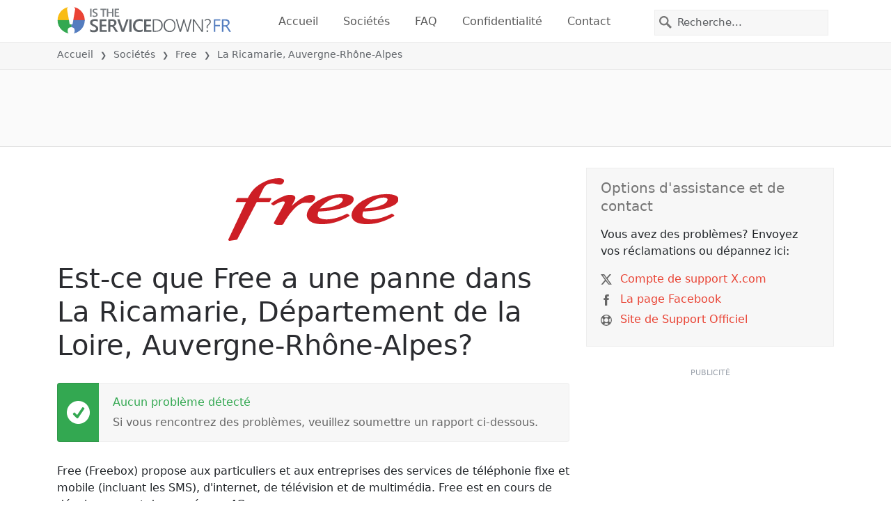

--- FILE ---
content_type: text/html; charset=utf-8
request_url: https://istheservicedown.fr/statut/free/3006930-la-ricamarie-departement-de-la-loire-auvergne-rhone-alpes-france
body_size: 27015
content:
<!DOCTYPE html>
<html lang="fr">
<head>
    <meta charset="utf-8" />
    <meta name="viewport" content="width=device-width, initial-scale=1.0" />
    <title>Free dans La Ricamarie, Auvergne-Rh&#xF4;ne-Alpes panne ou service en panne? &bull; Is The Service Down? France</title>
    <link rel="preconnect" href="//static.itsdcdn.com">

    
    <link rel="preload" fetchpriority="high" href="https://static.itsdcdn.com/js/problems.fr.9a9b2b.min.js" as="script">

    <meta name="description" content="Pannes et probl&#xE8;mes pour Free dans La Ricamarie, Auvergne-Rh&#xF4;ne-Alpes. Vous avez des probl&#xE8;mes avec le t&#xE9;l&#xE9;viseur, les probl&#xE8;mes de t&#xE9;l&#xE9;phone portable ou l&#x27;Internet est-il en panne? D&#xE9;couvrez ce qui se passe." />
    <meta name="generated" content="2026-01-17T21:51:31.1300992-05:00" />
    <meta property="og:site_name" content="Is The Service Down? France">
    <meta property="og:type" content="website">

        <meta name="twitter:image" content="https://itsdcdn.com/art/share8/fr/202006090639/3006930/large/free.png">
        <meta property="og:image" content="https://itsdcdn.com/art/share8/fr/202006090639/3006930/large/free.png">

    <meta name="robots" content="max-image-preview:large">
    <meta property="og:title" content="Free dans La Ricamarie, Auvergne-Rh&#xF4;ne-Alpes panne ou service en panne?">
    <meta property="og:description" content="Pannes et probl&#xE8;mes pour Free dans La Ricamarie, Auvergne-Rh&#xF4;ne-Alpes. Vous avez des probl&#xE8;mes avec le t&#xE9;l&#xE9;viseur, les probl&#xE8;mes de t&#xE9;l&#xE9;phone portable ou l&#x27;Internet est-il en panne? D&#xE9;couvrez ce qui se passe.">
    <meta name="twitter:site" content="@IsServiceDownFR">
    <meta name="twitter:site:id" content="951877782715461632">
    <meta name="twitter:card" content="summary_large_image">
    <meta name="twitter:creator" content="@IsServiceDownFR">
    <meta name="twitter:title" content="Free dans La Ricamarie, Auvergne-Rh&#xF4;ne-Alpes panne ou service en panne?">
    <meta name="twitter:description" content="Pannes et probl&#xE8;mes pour Free dans La Ricamarie, Auvergne-Rh&#xF4;ne-Alpes. Vous avez des probl&#xE8;mes avec le t&#xE9;l&#xE9;viseur, les probl&#xE8;mes de t&#xE9;l&#xE9;phone portable ou l&#x27;Internet est-il en panne? D&#xE9;couvrez ce qui se passe.">
    <meta name="twitter:domain" content="istheservicedown.fr">

        <link rel="canonical" href="https://istheservicedown.fr/statut/free/3006930-la-ricamarie-departement-de-la-loire-auvergne-rhone-alpes-france" />
        <meta property="og:url" content="https://istheservicedown.fr/statut/free/3006930-la-ricamarie-departement-de-la-loire-auvergne-rhone-alpes-france">

    <link href="/opensearch.xml" rel="search" title="Is The Service Down? France" type="application/opensearchdescription+xml">
    <link rel="apple-touch-icon" sizes="180x180" href="/apple-touch-icon.png">
    <link rel="icon" type="image/png" sizes="32x32" href="/favicon-32x32.png">
    <link rel="icon" type="image/png" sizes="16x16" href="/favicon-16x16.png">
    <link rel="manifest" href="/site.webmanifest">
    <link rel="mask-icon" href="/safari-pinned-tab.svg" color="#5bbad5">
    <meta name="msapplication-TileColor" content="#da532c">
    <meta name="theme-color" content="#ffffff">

                <link rel="alternate" hreflang="fr-fr" href="https://istheservicedown.fr/statut/free/3006930-la-ricamarie-departement-de-la-loire-auvergne-rhone-alpes-france" />
        <script async fetchpriority="low" src="https://www.googletagmanager.com/gtag/js?id=G-D7K58CS5QW"></script>
        <script>window.dataLayer = window.dataLayer || []; function gtag() { dataLayer.push(arguments); }</script>
            <script id="admanager" fetchpriority="high" src="//securepubads.g.doubleclick.net/tag/js/gpt.js" async></script>
    
        <style type="text/css">.flag{display:inline-block}.flag-img{border-radius:22px;height:44px;vertical-align:bottom;width:44px}.flag-small{background-repeat:no-repeat;background-size:100%;border-radius:9px;display:inline-block;height:18px;margin-right:5px;vertical-align:bottom;width:18px}:root{--bs-blue:#0d6efd;--bs-indigo:#6610f2;--bs-purple:#6f42c1;--bs-pink:#d63384;--bs-red:#dc3545;--bs-orange:#fd7e14;--bs-yellow:#ffc107;--bs-green:#198754;--bs-teal:#20c997;--bs-cyan:#0dcaf0;--bs-black:#000;--bs-white:#fff;--bs-gray:#6c757d;--bs-gray-dark:#343a40;--bs-gray-100:#f8f9fa;--bs-gray-200:#e9ecef;--bs-gray-300:#dee2e6;--bs-gray-400:#ced4da;--bs-gray-500:#adb5bd;--bs-gray-600:#6c757d;--bs-gray-700:#495057;--bs-gray-800:#343a40;--bs-gray-900:#212529;--bs-primary:#e94334;--bs-secondary:#6c757d;--bs-success:#198754;--bs-info:#0dcaf0;--bs-warning:#ffc107;--bs-danger:#dc3545;--bs-light:#f8f9fa;--bs-dark:#212529;--bs-primary-rgb:233,67,52;--bs-secondary-rgb:108,117,125;--bs-success-rgb:25,135,84;--bs-info-rgb:13,202,240;--bs-warning-rgb:255,193,7;--bs-danger-rgb:220,53,69;--bs-light-rgb:248,249,250;--bs-dark-rgb:33,37,41;--bs-primary-text-emphasis:#5d1b15;--bs-secondary-text-emphasis:#2b2f32;--bs-success-text-emphasis:#0a3622;--bs-info-text-emphasis:#055160;--bs-warning-text-emphasis:#664d03;--bs-danger-text-emphasis:#58151c;--bs-light-text-emphasis:#495057;--bs-dark-text-emphasis:#495057;--bs-primary-bg-subtle:#fbd9d6;--bs-secondary-bg-subtle:#e2e3e5;--bs-success-bg-subtle:#d1e7dd;--bs-info-bg-subtle:#cff4fc;--bs-warning-bg-subtle:#fff3cd;--bs-danger-bg-subtle:#f8d7da;--bs-light-bg-subtle:#fcfcfd;--bs-dark-bg-subtle:#ced4da;--bs-primary-border-subtle:#f6b4ae;--bs-secondary-border-subtle:#c4c8cb;--bs-success-border-subtle:#a3cfbb;--bs-info-border-subtle:#9eeaf9;--bs-warning-border-subtle:#ffe69c;--bs-danger-border-subtle:#f1aeb5;--bs-light-border-subtle:#e9ecef;--bs-dark-border-subtle:#adb5bd;--bs-white-rgb:255,255,255;--bs-black-rgb:0,0,0;--bs-font-sans-serif:system-ui,-apple-system,"Segoe UI",Roboto,"Helvetica Neue","Noto Sans","Liberation Sans",Arial,sans-serif,"Apple Color Emoji","Segoe UI Emoji","Segoe UI Symbol","Noto Color Emoji";--bs-font-monospace:SFMono-Regular,Menlo,Monaco,Consolas,"Liberation Mono","Courier New",monospace;--bs-gradient:linear-gradient(180deg,hsla(0,0%,100%,.15),hsla(0,0%,100%,0));--bs-body-font-family:var(--bs-font-sans-serif);--bs-body-font-size:1rem;--bs-body-font-weight:400;--bs-body-line-height:1.5;--bs-body-color:#212529;--bs-body-color-rgb:33,37,41;--bs-body-bg:#fff;--bs-body-bg-rgb:255,255,255;--bs-emphasis-color:#000;--bs-emphasis-color-rgb:0,0,0;--bs-secondary-color:rgba(33,37,41,.75);--bs-secondary-color-rgb:33,37,41;--bs-secondary-bg:#e9ecef;--bs-secondary-bg-rgb:233,236,239;--bs-tertiary-color:rgba(33,37,41,.5);--bs-tertiary-color-rgb:33,37,41;--bs-tertiary-bg:#f8f9fa;--bs-tertiary-bg-rgb:248,249,250;--bs-heading-color:inherit;--bs-link-color:#e94334;--bs-link-color-rgb:233,67,52;--bs-link-decoration:underline;--bs-link-hover-color:#ba362a;--bs-link-hover-color-rgb:186,54,42;--bs-code-color:#d63384;--bs-highlight-color:#212529;--bs-highlight-bg:#fff3cd;--bs-border-width:1px;--bs-border-style:solid;--bs-border-color:#dee2e6;--bs-border-color-translucent:rgba(0,0,0,.175);--bs-border-radius:0.375rem;--bs-border-radius-sm:0.25rem;--bs-border-radius-lg:0.5rem;--bs-border-radius-xl:1rem;--bs-border-radius-xxl:2rem;--bs-border-radius-2xl:var(--bs-border-radius-xxl);--bs-border-radius-pill:50rem;--bs-box-shadow:0 0.5rem 1rem rgba(0,0,0,.15);--bs-box-shadow-sm:0 0.125rem 0.25rem rgba(0,0,0,.075);--bs-box-shadow-lg:0 1rem 3rem rgba(0,0,0,.175);--bs-box-shadow-inset:inset 0 1px 2px rgba(0,0,0,.075);--bs-focus-ring-width:0.25rem;--bs-focus-ring-opacity:0.25;--bs-focus-ring-color:rgba(233,67,52,.25);--bs-form-valid-color:#198754;--bs-form-valid-border-color:#198754;--bs-form-invalid-color:#dc3545;--bs-form-invalid-border-color:#dc3545}*,:after,:before{box-sizing:border-box}@media(prefers-reduced-motion:no-preference){:root{scroll-behavior:smooth}}body{background-color:var(--bs-body-bg);color:var(--bs-body-color);font-family:var(--bs-body-font-family);font-size:var(--bs-body-font-size);font-weight:var(--bs-body-font-weight);line-height:var(--bs-body-line-height);margin:0;text-align:var(--bs-body-text-align);-webkit-text-size-adjust:100%;-webkit-tap-highlight-color:rgba(0,0,0,0)}h1,h2,h3,h4,h5{color:var(--bs-heading-color);font-weight:500;line-height:1.2;margin-bottom:.5rem;margin-top:0}h1{font-size:calc(1.375rem + 1.5vw)}@media(min-width:1200px){h1{font-size:2.5rem}}h2{font-size:calc(1.325rem + .9vw)}@media(min-width:1200px){h2{font-size:2rem}}h3{font-size:calc(1.3rem + .6vw)}@media(min-width:1200px){h3{font-size:1.75rem}}h4{font-size:calc(1.275rem + .3vw)}@media(min-width:1200px){h4{font-size:1.5rem}}h5{font-size:1.25rem}p{margin-bottom:1rem;margin-top:0}ol,ul{padding-left:2rem}ol,ul{margin-bottom:1rem;margin-top:0}ol ol,ol ul,ul ol,ul ul{margin-bottom:0}strong{font-weight:bolder}a{color:rgba(var(--bs-link-color-rgb),var(--bs-link-opacity,1));text-decoration:underline}a:hover{--bs-link-color-rgb:var(--bs-link-hover-color-rgb)}a:not([href]):not([class]),a:not([href]):not([class]):hover{color:inherit;text-decoration:none}img,svg{vertical-align:middle}table{border-collapse:collapse;caption-side:bottom}th{text-align:inherit;text-align:-webkit-match-parent}tbody,td,th,thead,tr{border:0 solid;border-color:inherit}button{border-radius:0}button:focus:not(:focus-visible){outline:0}button,input,select{font-family:inherit;font-size:inherit;line-height:inherit;margin:0}button,select{text-transform:none}[role=button]{cursor:pointer}select{word-wrap:normal}select:disabled{opacity:1}[type=button],button{-webkit-appearance:button}[type=button]:not(:disabled),button:not(:disabled){cursor:pointer}::-moz-focus-inner{border-style:none;padding:0}::-webkit-datetime-edit-day-field,::-webkit-datetime-edit-fields-wrapper,::-webkit-datetime-edit-hour-field,::-webkit-datetime-edit-minute,::-webkit-datetime-edit-month-field,::-webkit-datetime-edit-text,::-webkit-datetime-edit-year-field{padding:0}::-webkit-inner-spin-button{height:auto}[type=search]{-webkit-appearance:textfield;outline-offset:-2px}[type=search]::-webkit-search-cancel-button{cursor:pointer;filter:grayscale(1)}::-webkit-search-decoration{-webkit-appearance:none}::-webkit-color-swatch-wrapper{padding:0}::file-selector-button{-webkit-appearance:button;font:inherit}.list-unstyled{list-style:none;padding-left:0}.container{--bs-gutter-x:1.5rem;--bs-gutter-y:0;margin-left:auto;margin-right:auto;padding-left:calc(var(--bs-gutter-x)*.5);padding-right:calc(var(--bs-gutter-x)*.5);width:100%}@media(min-width:576px){.container{max-width:540px}}@media(min-width:768px){.container{max-width:720px}}@media(min-width:992px){.container{max-width:960px}}@media(min-width:1200px){.container{max-width:1140px}}@media(min-width:1400px){.container{max-width:1320px}}:root{--bs-breakpoint-xs:0;--bs-breakpoint-sm:576px;--bs-breakpoint-md:768px;--bs-breakpoint-lg:992px;--bs-breakpoint-xl:1200px;--bs-breakpoint-xxl:1400px}.row{--bs-gutter-x:1.5rem;--bs-gutter-y:0;display:flex;flex-wrap:wrap;margin-left:calc(var(--bs-gutter-x)*-.5);margin-right:calc(var(--bs-gutter-x)*-.5);margin-top:calc(var(--bs-gutter-y)*-1)}.row>*{flex-shrink:0;margin-top:var(--bs-gutter-y);max-width:100%;padding-left:calc(var(--bs-gutter-x)*.5);padding-right:calc(var(--bs-gutter-x)*.5);width:100%}.col-6{flex:0 0 auto;width:50%}.col-12{flex:0 0 auto;width:100%}@media(min-width:576px){.col-sm-3{flex:0 0 auto;width:25%}.col-sm-6{flex:0 0 auto;width:50%}.col-sm-12{flex:0 0 auto;width:100%}}@media(min-width:768px){.col-md-2{flex:0 0 auto;width:16.66666667%}.col-md-3{flex:0 0 auto;width:25%}.col-md-5{flex:0 0 auto;width:41.66666667%}.col-md-6{flex:0 0 auto;width:50%}.col-md-12{flex:0 0 auto;width:100%}}@media(min-width:992px){.col-lg-4{flex:0 0 auto;width:33.33333333%}.col-lg-8{flex:0 0 auto;width:66.66666667%}}.form-control{appearance:none;background-clip:padding-box;background-color:var(--bs-body-bg);border:var(--bs-border-width) solid var(--bs-border-color);border-radius:0;color:var(--bs-body-color);display:block;font-size:1rem;font-weight:400;line-height:1.5;padding:.375rem .75rem;transition:border-color .15s ease-in-out,box-shadow .15s ease-in-out;width:100%}@media(prefers-reduced-motion:reduce){.form-control{transition:none}}.form-control:focus{background-color:var(--bs-body-bg);border-color:#f4a19a;box-shadow:0 0 0 .25rem rgba(233,67,52,.25);color:var(--bs-body-color);outline:0}.form-control::-webkit-date-and-time-value{height:1.5em;margin:0;min-width:85px}.form-control::-webkit-datetime-edit{display:block;padding:0}.form-control::placeholder{color:var(--bs-secondary-color);opacity:1}.form-control:disabled{background-color:var(--bs-secondary-bg);opacity:1}.form-control::file-selector-button{background-color:var(--bs-tertiary-bg);border:0 solid;border-color:inherit;border-inline-end-width:var(--bs-border-width);border-radius:0;color:var(--bs-body-color);margin:-.375rem -.75rem;margin-inline-end:.75rem;padding:.375rem .75rem;pointer-events:none;transition:color .15s ease-in-out,background-color .15s ease-in-out,border-color .15s ease-in-out,box-shadow .15s ease-in-out}@media(prefers-reduced-motion:reduce){.form-control::file-selector-button{transition:none}}.form-control:hover:not(:disabled):not([readonly])::file-selector-button{background-color:var(--bs-secondary-bg)}.btn{--bs-btn-padding-x:0.75rem;--bs-btn-padding-y:0.375rem;--bs-btn-font-family: ;--bs-btn-font-size:1rem;--bs-btn-font-weight:400;--bs-btn-line-height:1.5;--bs-btn-color:var(--bs-body-color);--bs-btn-bg:transparent;--bs-btn-border-width:var(--bs-border-width);--bs-btn-border-color:transparent;--bs-btn-border-radius:var(--bs-border-radius);--bs-btn-hover-border-color:transparent;--bs-btn-box-shadow:inset 0 1px 0 hsla(0,0%,100%,.15),0 1px 1px rgba(0,0,0,.075);--bs-btn-disabled-opacity:0.65;--bs-btn-focus-box-shadow:0 0 0 0.25rem rgba(var(--bs-btn-focus-shadow-rgb),.5);background-color:var(--bs-btn-bg);border:var(--bs-btn-border-width) solid var(--bs-btn-border-color);color:var(--bs-btn-color);cursor:pointer;display:inline-block;font-family:var(--bs-btn-font-family);font-size:var(--bs-btn-font-size);font-weight:var(--bs-btn-font-weight);line-height:var(--bs-btn-line-height);padding:var(--bs-btn-padding-y) var(--bs-btn-padding-x);text-align:center;text-decoration:none;transition:color .15s ease-in-out,background-color .15s ease-in-out,border-color .15s ease-in-out,box-shadow .15s ease-in-out;user-select:none;vertical-align:middle}@media(prefers-reduced-motion:reduce){.btn{transition:none}}.btn:hover{background-color:var(--bs-btn-hover-bg);border-color:var(--bs-btn-hover-border-color);color:var(--bs-btn-hover-color)}.btn:focus-visible{background-color:var(--bs-btn-hover-bg);border-color:var(--bs-btn-hover-border-color);box-shadow:var(--bs-btn-focus-box-shadow);color:var(--bs-btn-hover-color);outline:0}.btn.show,.btn:first-child:active,:not(.btn-check)+.btn:active{background-color:var(--bs-btn-active-bg);border-color:var(--bs-btn-active-border-color);color:var(--bs-btn-active-color)}.btn.show:focus-visible,.btn:first-child:active:focus-visible,:not(.btn-check)+.btn:active:focus-visible{box-shadow:var(--bs-btn-focus-box-shadow)}.btn:disabled{background-color:var(--bs-btn-disabled-bg);border-color:var(--bs-btn-disabled-border-color);color:var(--bs-btn-disabled-color);opacity:var(--bs-btn-disabled-opacity);pointer-events:none}.fade{transition:opacity .15s linear}@media(prefers-reduced-motion:reduce){.fade{transition:none}}.fade:not(.show){opacity:0}.collapse:not(.show){display:none}.collapsing{height:0;overflow:hidden;transition:height .35s ease}@media(prefers-reduced-motion:reduce){.collapsing{transition:none}}.collapsing.collapse-horizontal{height:auto;transition:width .35s ease;width:0}@media(prefers-reduced-motion:reduce){.collapsing.collapse-horizontal{transition:none}}.nav-link{background:none;border:0;color:var(--bs-nav-link-color);display:block;font-size:var(--bs-nav-link-font-size);font-weight:var(--bs-nav-link-font-weight);padding:var(--bs-nav-link-padding-y) var(--bs-nav-link-padding-x);text-decoration:none;transition:color .15s ease-in-out,background-color .15s ease-in-out,border-color .15s ease-in-out}@media(prefers-reduced-motion:reduce){.nav-link{transition:none}}.nav-link:focus,.nav-link:hover{color:var(--bs-nav-link-hover-color)}.nav-link:focus-visible{box-shadow:0 0 0 .25rem rgba(233,67,52,.25);outline:0}.nav-link:disabled{color:var(--bs-nav-link-disabled-color);cursor:default;pointer-events:none}.navbar{--bs-navbar-padding-x:0;--bs-navbar-padding-y:0.5rem;--bs-navbar-color:rgba(var(--bs-emphasis-color-rgb),0.65);--bs-navbar-hover-color:rgba(var(--bs-emphasis-color-rgb),0.8);--bs-navbar-disabled-color:rgba(var(--bs-emphasis-color-rgb),0.3);--bs-navbar-active-color:rgba(var(--bs-emphasis-color-rgb),1);--bs-navbar-brand-padding-y:0.3125rem;--bs-navbar-brand-margin-end:1rem;--bs-navbar-brand-font-size:1.25rem;--bs-navbar-brand-color:rgba(var(--bs-emphasis-color-rgb),1);--bs-navbar-brand-hover-color:rgba(var(--bs-emphasis-color-rgb),1);--bs-navbar-nav-link-padding-x:0.5rem;--bs-navbar-toggler-padding-y:0.25rem;--bs-navbar-toggler-padding-x:0.75rem;--bs-navbar-toggler-font-size:1.25rem;--bs-navbar-toggler-icon-bg:url("data:image/svg+xml;charset=utf-8,%3Csvg xmlns='http://www.w3.org/2000/svg' viewBox='0 0 30 30'%3E%3Cpath stroke='rgba(33, 37, 41, 0.75)' stroke-linecap='round' stroke-miterlimit='10' stroke-width='2' d='M4 7h22M4 15h22M4 23h22'/%3E%3C/svg%3E");--bs-navbar-toggler-border-color:rgba(var(--bs-emphasis-color-rgb),0.15);--bs-navbar-toggler-border-radius:var(--bs-border-radius);--bs-navbar-toggler-focus-width:0.25rem;--bs-navbar-toggler-transition:box-shadow 0.15s ease-in-out;align-items:center;display:flex;flex-wrap:wrap;justify-content:space-between;padding:var(--bs-navbar-padding-y) var(--bs-navbar-padding-x);position:relative}.navbar>.container{align-items:center;display:flex;flex-wrap:inherit;justify-content:space-between}.navbar-brand{color:var(--bs-navbar-brand-color);font-size:var(--bs-navbar-brand-font-size);margin-right:var(--bs-navbar-brand-margin-end);padding-bottom:var(--bs-navbar-brand-padding-y);padding-top:var(--bs-navbar-brand-padding-y);text-decoration:none;white-space:nowrap}.navbar-brand:focus,.navbar-brand:hover{color:var(--bs-navbar-brand-hover-color)}.navbar-nav{--bs-nav-link-padding-x:0;--bs-nav-link-padding-y:0.5rem;--bs-nav-link-font-weight: ;--bs-nav-link-color:var(--bs-navbar-color);--bs-nav-link-hover-color:var(--bs-navbar-hover-color);--bs-nav-link-disabled-color:var(--bs-navbar-disabled-color);display:flex;flex-direction:column;list-style:none;margin-bottom:0;padding-left:0}.navbar-nav .nav-link.show{color:var(--bs-navbar-active-color)}.navbar-text{color:var(--bs-navbar-color);padding-bottom:.5rem;padding-top:.5rem}.navbar-text a,.navbar-text a:focus,.navbar-text a:hover{color:var(--bs-navbar-active-color)}.navbar-collapse{align-items:center;flex-basis:100%;flex-grow:1}.navbar-toggler{background-color:transparent;border:var(--bs-border-width) solid var(--bs-navbar-toggler-border-color);color:var(--bs-navbar-color);font-size:var(--bs-navbar-toggler-font-size);line-height:1;padding:var(--bs-navbar-toggler-padding-y) var(--bs-navbar-toggler-padding-x);transition:var(--bs-navbar-toggler-transition)}@media(prefers-reduced-motion:reduce){.navbar-toggler{transition:none}}.navbar-toggler:hover{text-decoration:none}.navbar-toggler:focus{box-shadow:0 0 0 var(--bs-navbar-toggler-focus-width);outline:0;text-decoration:none}.navbar-toggler-icon{background-image:var(--bs-navbar-toggler-icon-bg);background-position:50%;background-repeat:no-repeat;background-size:100%;display:inline-block;height:1.5em;vertical-align:middle;width:1.5em}.navbar-nav-scroll{max-height:var(--bs-scroll-height,75vh);overflow-y:auto}@media(min-width:576px){.navbar-expand-sm{flex-wrap:nowrap;justify-content:flex-start}.navbar-expand-sm .navbar-nav{flex-direction:row}.navbar-expand-sm .navbar-nav .nav-link{padding-left:var(--bs-navbar-nav-link-padding-x);padding-right:var(--bs-navbar-nav-link-padding-x)}.navbar-expand-sm .navbar-nav-scroll{overflow:visible}.navbar-expand-sm .navbar-collapse{display:flex!important;flex-basis:auto}.navbar-expand-sm .navbar-toggler{display:none}.navbar-expand-sm .offcanvas{background-color:transparent!important;border:0!important;flex-grow:1;height:auto!important;position:static;transform:none!important;transition:none;visibility:visible!important;width:auto!important;z-index:auto}.navbar-expand-sm .offcanvas .offcanvas-header{display:none}.navbar-expand-sm .offcanvas .offcanvas-body{display:flex;flex-grow:0;overflow-y:visible;padding:0}}@media(min-width:768px){.navbar-expand-md{flex-wrap:nowrap;justify-content:flex-start}.navbar-expand-md .navbar-nav{flex-direction:row}.navbar-expand-md .navbar-nav .nav-link{padding-left:var(--bs-navbar-nav-link-padding-x);padding-right:var(--bs-navbar-nav-link-padding-x)}.navbar-expand-md .navbar-nav-scroll{overflow:visible}.navbar-expand-md .navbar-collapse{display:flex!important;flex-basis:auto}.navbar-expand-md .navbar-toggler{display:none}.navbar-expand-md .offcanvas{background-color:transparent!important;border:0!important;flex-grow:1;height:auto!important;position:static;transform:none!important;transition:none;visibility:visible!important;width:auto!important;z-index:auto}.navbar-expand-md .offcanvas .offcanvas-header{display:none}.navbar-expand-md .offcanvas .offcanvas-body{display:flex;flex-grow:0;overflow-y:visible;padding:0}}@media(min-width:992px){.navbar-expand-lg{flex-wrap:nowrap;justify-content:flex-start}.navbar-expand-lg .navbar-nav{flex-direction:row}.navbar-expand-lg .navbar-nav .nav-link{padding-left:var(--bs-navbar-nav-link-padding-x);padding-right:var(--bs-navbar-nav-link-padding-x)}.navbar-expand-lg .navbar-nav-scroll{overflow:visible}.navbar-expand-lg .navbar-collapse{display:flex!important;flex-basis:auto}.navbar-expand-lg .navbar-toggler{display:none}.navbar-expand-lg .offcanvas{background-color:transparent!important;border:0!important;flex-grow:1;height:auto!important;position:static;transform:none!important;transition:none;visibility:visible!important;width:auto!important;z-index:auto}.navbar-expand-lg .offcanvas .offcanvas-header{display:none}.navbar-expand-lg .offcanvas .offcanvas-body{display:flex;flex-grow:0;overflow-y:visible;padding:0}}@media(min-width:1200px){.navbar-expand-xl{flex-wrap:nowrap;justify-content:flex-start}.navbar-expand-xl .navbar-nav{flex-direction:row}.navbar-expand-xl .navbar-nav .nav-link{padding-left:var(--bs-navbar-nav-link-padding-x);padding-right:var(--bs-navbar-nav-link-padding-x)}.navbar-expand-xl .navbar-nav-scroll{overflow:visible}.navbar-expand-xl .navbar-collapse{display:flex!important;flex-basis:auto}.navbar-expand-xl .navbar-toggler{display:none}.navbar-expand-xl .offcanvas{background-color:transparent!important;border:0!important;flex-grow:1;height:auto!important;position:static;transform:none!important;transition:none;visibility:visible!important;width:auto!important;z-index:auto}.navbar-expand-xl .offcanvas .offcanvas-header{display:none}.navbar-expand-xl .offcanvas .offcanvas-body{display:flex;flex-grow:0;overflow-y:visible;padding:0}}@media(min-width:1400px){.navbar-expand-xxl{flex-wrap:nowrap;justify-content:flex-start}.navbar-expand-xxl .navbar-nav{flex-direction:row}.navbar-expand-xxl .navbar-nav .nav-link{padding-left:var(--bs-navbar-nav-link-padding-x);padding-right:var(--bs-navbar-nav-link-padding-x)}.navbar-expand-xxl .navbar-nav-scroll{overflow:visible}.navbar-expand-xxl .navbar-collapse{display:flex!important;flex-basis:auto}.navbar-expand-xxl .navbar-toggler{display:none}.navbar-expand-xxl .offcanvas{background-color:transparent!important;border:0!important;flex-grow:1;height:auto!important;position:static;transform:none!important;transition:none;visibility:visible!important;width:auto!important;z-index:auto}.navbar-expand-xxl .offcanvas .offcanvas-header{display:none}.navbar-expand-xxl .offcanvas .offcanvas-body{display:flex;flex-grow:0;overflow-y:visible;padding:0}}.navbar-expand{flex-wrap:nowrap;justify-content:flex-start}.navbar-expand .navbar-nav{flex-direction:row}.navbar-expand .navbar-nav .nav-link{padding-left:var(--bs-navbar-nav-link-padding-x);padding-right:var(--bs-navbar-nav-link-padding-x)}.navbar-expand .navbar-nav-scroll{overflow:visible}.navbar-expand .navbar-collapse{display:flex!important;flex-basis:auto}.navbar-expand .navbar-toggler{display:none}.navbar-expand .offcanvas{background-color:transparent!important;border:0!important;flex-grow:1;height:auto!important;position:static;transform:none!important;transition:none;visibility:visible!important;width:auto!important;z-index:auto}.navbar-expand .offcanvas .offcanvas-header{display:none}.navbar-expand .offcanvas .offcanvas-body{display:flex;flex-grow:0;overflow-y:visible;padding:0}.navbar-dark{--bs-navbar-color:hsla(0,0%,100%,.55);--bs-navbar-hover-color:hsla(0,0%,100%,.75);--bs-navbar-disabled-color:hsla(0,0%,100%,.25);--bs-navbar-active-color:#fff;--bs-navbar-brand-color:#fff;--bs-navbar-brand-hover-color:#fff;--bs-navbar-toggler-border-color:hsla(0,0%,100%,.1);--bs-navbar-toggler-icon-bg:url("data:image/svg+xml;charset=utf-8,%3Csvg xmlns='http://www.w3.org/2000/svg' viewBox='0 0 30 30'%3E%3Cpath stroke='rgba(255, 255, 255, 0.55)' stroke-linecap='round' stroke-miterlimit='10' stroke-width='2' d='M4 7h22M4 15h22M4 23h22'/%3E%3C/svg%3E")}@keyframes progress-bar-stripes{0%{background-position-x:var(--bs-progress-height)}}.btn-close{--bs-btn-close-color:#000;--bs-btn-close-bg:url("data:image/svg+xml;charset=utf-8,%3Csvg xmlns='http://www.w3.org/2000/svg' viewBox='0 0 16 16'%3E%3Cpath d='M.293.293a1 1 0 0 1 1.414 0L8 6.586 14.293.293a1 1 0 1 1 1.414 1.414L9.414 8l6.293 6.293a1 1 0 0 1-1.414 1.414L8 9.414l-6.293 6.293a1 1 0 0 1-1.414-1.414L6.586 8 .293 1.707a1 1 0 0 1 0-1.414'/%3E%3C/svg%3E");--bs-btn-close-opacity:0.5;--bs-btn-close-hover-opacity:0.75;--bs-btn-close-focus-shadow:0 0 0 0.25rem rgba(233,67,52,.25);--bs-btn-close-focus-opacity:1;--bs-btn-close-disabled-opacity:0.25;background:transparent var(--bs-btn-close-bg) center/1em auto no-repeat;border:0;box-sizing:content-box;filter:var(--bs-btn-close-filter);height:1em;opacity:var(--bs-btn-close-opacity);padding:.25em;width:1em}.btn-close,.btn-close:hover{color:var(--bs-btn-close-color)}.btn-close:hover{opacity:var(--bs-btn-close-hover-opacity);text-decoration:none}.btn-close:focus{box-shadow:var(--bs-btn-close-focus-shadow);opacity:var(--bs-btn-close-focus-opacity);outline:0}.btn-close:disabled{opacity:var(--bs-btn-close-disabled-opacity);pointer-events:none;user-select:none}:root{--bs-btn-close-filter: }.modal{--bs-modal-zindex:1055;--bs-modal-width:500px;--bs-modal-padding:1rem;--bs-modal-margin:0.5rem;--bs-modal-color:var(--bs-body-color);--bs-modal-bg:var(--bs-body-bg);--bs-modal-border-color:var(--bs-border-color-translucent);--bs-modal-border-width:var(--bs-border-width);--bs-modal-border-radius:var(--bs-border-radius-lg);--bs-modal-box-shadow:var(--bs-box-shadow-sm);--bs-modal-inner-border-radius:calc(var(--bs-border-radius-lg) - var(--bs-border-width));--bs-modal-header-padding-x:1rem;--bs-modal-header-padding-y:1rem;--bs-modal-header-padding:1rem 1rem;--bs-modal-header-border-color:var(--bs-border-color);--bs-modal-header-border-width:var(--bs-border-width);--bs-modal-title-line-height:1.5;--bs-modal-footer-gap:0.5rem;--bs-modal-footer-bg: ;--bs-modal-footer-border-color:var(--bs-border-color);--bs-modal-footer-border-width:var(--bs-border-width);display:none;height:100%;left:0;outline:0;overflow-x:hidden;overflow-y:auto;position:fixed;top:0;width:100%;z-index:var(--bs-modal-zindex)}.modal-dialog{margin:var(--bs-modal-margin);pointer-events:none;position:relative;width:auto}.modal.fade .modal-dialog{transform:translateY(-50px);transition:transform .3s ease-out}@media(prefers-reduced-motion:reduce){.modal.fade .modal-dialog{transition:none}}.modal.show .modal-dialog{transform:none}.modal.modal-static .modal-dialog{transform:scale(1.02)}.modal-dialog-scrollable{height:calc(100% - var(--bs-modal-margin)*2)}.modal-dialog-scrollable .modal-content{max-height:100%;overflow:hidden}.modal-dialog-scrollable .modal-body{overflow-y:auto}.modal-dialog-centered{align-items:center;display:flex;min-height:calc(100% - var(--bs-modal-margin)*2)}.modal-content{background-clip:padding-box;background-color:var(--bs-modal-bg);border:var(--bs-modal-border-width) solid var(--bs-modal-border-color);color:var(--bs-modal-color);display:flex;flex-direction:column;outline:0;pointer-events:auto;position:relative;width:100%}.modal-backdrop{--bs-backdrop-zindex:1050;--bs-backdrop-bg:#000;--bs-backdrop-opacity:0.5;background-color:var(--bs-backdrop-bg);height:100vh;left:0;position:fixed;top:0;width:100vw;z-index:var(--bs-backdrop-zindex)}.modal-backdrop.fade{opacity:0}.modal-backdrop.show{opacity:var(--bs-backdrop-opacity)}.modal-header{align-items:center;border-bottom:var(--bs-modal-header-border-width) solid var(--bs-modal-header-border-color);display:flex;flex-shrink:0;padding:var(--bs-modal-header-padding)}.modal-header .btn-close{margin-bottom:calc(var(--bs-modal-header-padding-y)*-.5);margin-left:auto;margin-right:calc(var(--bs-modal-header-padding-x)*-.5);margin-top:calc(var(--bs-modal-header-padding-y)*-.5);padding:calc(var(--bs-modal-header-padding-y)*.5) calc(var(--bs-modal-header-padding-x)*.5)}.modal-title{line-height:var(--bs-modal-title-line-height);margin-bottom:0}.modal-body{flex:1 1 auto;padding:var(--bs-modal-padding);position:relative}.modal-footer{align-items:center;background-color:var(--bs-modal-footer-bg);border-top:var(--bs-modal-footer-border-width) solid var(--bs-modal-footer-border-color);display:flex;flex-shrink:0;flex-wrap:wrap;justify-content:flex-end;padding:calc(var(--bs-modal-padding) - var(--bs-modal-footer-gap)*.5)}.modal-footer>*{margin:calc(var(--bs-modal-footer-gap)*.5)}@media(min-width:576px){.modal{--bs-modal-margin:1.75rem;--bs-modal-box-shadow:var(--bs-box-shadow)}.modal-dialog{margin-left:auto;margin-right:auto;max-width:var(--bs-modal-width)}.modal-sm{--bs-modal-width:300px}}@media(min-width:992px){.modal-lg,.modal-xl{--bs-modal-width:800px}}@media(min-width:1200px){.modal-xl{--bs-modal-width:1140px}}.modal-fullscreen{height:100%;margin:0;max-width:none;width:100vw}.modal-fullscreen .modal-content{border:0;height:100%}.modal-fullscreen .modal-body{overflow-y:auto}@media(max-width:575.98px){.modal-fullscreen-sm-down{height:100%;margin:0;max-width:none;width:100vw}.modal-fullscreen-sm-down .modal-content{border:0;height:100%}.modal-fullscreen-sm-down .modal-body{overflow-y:auto}}@media(max-width:767.98px){.modal-fullscreen-md-down{height:100%;margin:0;max-width:none;width:100vw}.modal-fullscreen-md-down .modal-content{border:0;height:100%}.modal-fullscreen-md-down .modal-body{overflow-y:auto}}@media(max-width:991.98px){.modal-fullscreen-lg-down{height:100%;margin:0;max-width:none;width:100vw}.modal-fullscreen-lg-down .modal-content{border:0;height:100%}.modal-fullscreen-lg-down .modal-body{overflow-y:auto}}@media(max-width:1199.98px){.modal-fullscreen-xl-down{height:100%;margin:0;max-width:none;width:100vw}.modal-fullscreen-xl-down .modal-content{border:0;height:100%}.modal-fullscreen-xl-down .modal-body{overflow-y:auto}}@media(max-width:1399.98px){.modal-fullscreen-xxl-down{height:100%;margin:0;max-width:none;width:100vw}.modal-fullscreen-xxl-down .modal-content{border:0;height:100%}.modal-fullscreen-xxl-down .modal-body{overflow-y:auto}}:root{--bs-carousel-indicator-active-bg:#fff;--bs-carousel-caption-color:#fff;--bs-carousel-control-icon-filter: }@keyframes spinner-border{to{transform:rotate(1turn)}}@keyframes spinner-grow{0%{transform:scale(0)}50%{opacity:1;transform:none}}.offcanvas,.offcanvas-lg,.offcanvas-md,.offcanvas-sm,.offcanvas-xl,.offcanvas-xxl{--bs-offcanvas-zindex:1045;--bs-offcanvas-width:400px;--bs-offcanvas-height:30vh;--bs-offcanvas-padding-x:1rem;--bs-offcanvas-padding-y:1rem;--bs-offcanvas-color:var(--bs-body-color);--bs-offcanvas-bg:var(--bs-body-bg);--bs-offcanvas-border-width:var(--bs-border-width);--bs-offcanvas-border-color:var(--bs-border-color-translucent);--bs-offcanvas-box-shadow:var(--bs-box-shadow-sm);--bs-offcanvas-transition:transform 0.3s ease-in-out;--bs-offcanvas-title-line-height:1.5}@media(max-width:575.98px){.offcanvas-sm{background-clip:padding-box;background-color:var(--bs-offcanvas-bg);bottom:0;color:var(--bs-offcanvas-color);display:flex;flex-direction:column;max-width:100%;outline:0;position:fixed;transition:var(--bs-offcanvas-transition);visibility:hidden;z-index:var(--bs-offcanvas-zindex)}}@media(max-width:575.98px)and (prefers-reduced-motion:reduce){.offcanvas-sm{transition:none}}@media(max-width:575.98px){.offcanvas-sm.offcanvas-start{border-right:var(--bs-offcanvas-border-width) solid var(--bs-offcanvas-border-color);left:0;top:0;transform:translateX(-100%);width:var(--bs-offcanvas-width)}.offcanvas-sm.offcanvas-end{border-left:var(--bs-offcanvas-border-width) solid var(--bs-offcanvas-border-color);right:0;top:0;transform:translateX(100%);width:var(--bs-offcanvas-width)}.offcanvas-sm.offcanvas-top{border-bottom:var(--bs-offcanvas-border-width) solid var(--bs-offcanvas-border-color);top:0;transform:translateY(-100%)}.offcanvas-sm.offcanvas-bottom,.offcanvas-sm.offcanvas-top{height:var(--bs-offcanvas-height);left:0;max-height:100%;right:0}.offcanvas-sm.offcanvas-bottom{border-top:var(--bs-offcanvas-border-width) solid var(--bs-offcanvas-border-color);transform:translateY(100%)}.offcanvas-sm.show:not(.hiding),.offcanvas-sm.showing{transform:none}.offcanvas-sm.show,.offcanvas-sm.showing{visibility:visible}}@media(min-width:576px){.offcanvas-sm{--bs-offcanvas-height:auto;--bs-offcanvas-border-width:0;background-color:transparent!important}.offcanvas-sm .offcanvas-header{display:none}.offcanvas-sm .offcanvas-body{background-color:transparent!important;display:flex;flex-grow:0;overflow-y:visible;padding:0}}@media(max-width:767.98px){.offcanvas-md{background-clip:padding-box;background-color:var(--bs-offcanvas-bg);bottom:0;color:var(--bs-offcanvas-color);display:flex;flex-direction:column;max-width:100%;outline:0;position:fixed;transition:var(--bs-offcanvas-transition);visibility:hidden;z-index:var(--bs-offcanvas-zindex)}}@media(max-width:767.98px)and (prefers-reduced-motion:reduce){.offcanvas-md{transition:none}}@media(max-width:767.98px){.offcanvas-md.offcanvas-start{border-right:var(--bs-offcanvas-border-width) solid var(--bs-offcanvas-border-color);left:0;top:0;transform:translateX(-100%);width:var(--bs-offcanvas-width)}.offcanvas-md.offcanvas-end{border-left:var(--bs-offcanvas-border-width) solid var(--bs-offcanvas-border-color);right:0;top:0;transform:translateX(100%);width:var(--bs-offcanvas-width)}.offcanvas-md.offcanvas-top{border-bottom:var(--bs-offcanvas-border-width) solid var(--bs-offcanvas-border-color);top:0;transform:translateY(-100%)}.offcanvas-md.offcanvas-bottom,.offcanvas-md.offcanvas-top{height:var(--bs-offcanvas-height);left:0;max-height:100%;right:0}.offcanvas-md.offcanvas-bottom{border-top:var(--bs-offcanvas-border-width) solid var(--bs-offcanvas-border-color);transform:translateY(100%)}.offcanvas-md.show:not(.hiding),.offcanvas-md.showing{transform:none}.offcanvas-md.show,.offcanvas-md.showing{visibility:visible}}@media(min-width:768px){.offcanvas-md{--bs-offcanvas-height:auto;--bs-offcanvas-border-width:0;background-color:transparent!important}.offcanvas-md .offcanvas-header{display:none}.offcanvas-md .offcanvas-body{background-color:transparent!important;display:flex;flex-grow:0;overflow-y:visible;padding:0}}@media(max-width:991.98px){.offcanvas-lg{background-clip:padding-box;background-color:var(--bs-offcanvas-bg);bottom:0;color:var(--bs-offcanvas-color);display:flex;flex-direction:column;max-width:100%;outline:0;position:fixed;transition:var(--bs-offcanvas-transition);visibility:hidden;z-index:var(--bs-offcanvas-zindex)}}@media(max-width:991.98px)and (prefers-reduced-motion:reduce){.offcanvas-lg{transition:none}}@media(max-width:991.98px){.offcanvas-lg.offcanvas-start{border-right:var(--bs-offcanvas-border-width) solid var(--bs-offcanvas-border-color);left:0;top:0;transform:translateX(-100%);width:var(--bs-offcanvas-width)}.offcanvas-lg.offcanvas-end{border-left:var(--bs-offcanvas-border-width) solid var(--bs-offcanvas-border-color);right:0;top:0;transform:translateX(100%);width:var(--bs-offcanvas-width)}.offcanvas-lg.offcanvas-top{border-bottom:var(--bs-offcanvas-border-width) solid var(--bs-offcanvas-border-color);top:0;transform:translateY(-100%)}.offcanvas-lg.offcanvas-bottom,.offcanvas-lg.offcanvas-top{height:var(--bs-offcanvas-height);left:0;max-height:100%;right:0}.offcanvas-lg.offcanvas-bottom{border-top:var(--bs-offcanvas-border-width) solid var(--bs-offcanvas-border-color);transform:translateY(100%)}.offcanvas-lg.show:not(.hiding),.offcanvas-lg.showing{transform:none}.offcanvas-lg.show,.offcanvas-lg.showing{visibility:visible}}@media(min-width:992px){.offcanvas-lg{--bs-offcanvas-height:auto;--bs-offcanvas-border-width:0;background-color:transparent!important}.offcanvas-lg .offcanvas-header{display:none}.offcanvas-lg .offcanvas-body{background-color:transparent!important;display:flex;flex-grow:0;overflow-y:visible;padding:0}}@media(max-width:1199.98px){.offcanvas-xl{background-clip:padding-box;background-color:var(--bs-offcanvas-bg);bottom:0;color:var(--bs-offcanvas-color);display:flex;flex-direction:column;max-width:100%;outline:0;position:fixed;transition:var(--bs-offcanvas-transition);visibility:hidden;z-index:var(--bs-offcanvas-zindex)}}@media(max-width:1199.98px)and (prefers-reduced-motion:reduce){.offcanvas-xl{transition:none}}@media(max-width:1199.98px){.offcanvas-xl.offcanvas-start{border-right:var(--bs-offcanvas-border-width) solid var(--bs-offcanvas-border-color);left:0;top:0;transform:translateX(-100%);width:var(--bs-offcanvas-width)}.offcanvas-xl.offcanvas-end{border-left:var(--bs-offcanvas-border-width) solid var(--bs-offcanvas-border-color);right:0;top:0;transform:translateX(100%);width:var(--bs-offcanvas-width)}.offcanvas-xl.offcanvas-top{border-bottom:var(--bs-offcanvas-border-width) solid var(--bs-offcanvas-border-color);top:0;transform:translateY(-100%)}.offcanvas-xl.offcanvas-bottom,.offcanvas-xl.offcanvas-top{height:var(--bs-offcanvas-height);left:0;max-height:100%;right:0}.offcanvas-xl.offcanvas-bottom{border-top:var(--bs-offcanvas-border-width) solid var(--bs-offcanvas-border-color);transform:translateY(100%)}.offcanvas-xl.show:not(.hiding),.offcanvas-xl.showing{transform:none}.offcanvas-xl.show,.offcanvas-xl.showing{visibility:visible}}@media(min-width:1200px){.offcanvas-xl{--bs-offcanvas-height:auto;--bs-offcanvas-border-width:0;background-color:transparent!important}.offcanvas-xl .offcanvas-header{display:none}.offcanvas-xl .offcanvas-body{background-color:transparent!important;display:flex;flex-grow:0;overflow-y:visible;padding:0}}@media(max-width:1399.98px){.offcanvas-xxl{background-clip:padding-box;background-color:var(--bs-offcanvas-bg);bottom:0;color:var(--bs-offcanvas-color);display:flex;flex-direction:column;max-width:100%;outline:0;position:fixed;transition:var(--bs-offcanvas-transition);visibility:hidden;z-index:var(--bs-offcanvas-zindex)}}@media(max-width:1399.98px)and (prefers-reduced-motion:reduce){.offcanvas-xxl{transition:none}}@media(max-width:1399.98px){.offcanvas-xxl.offcanvas-start{border-right:var(--bs-offcanvas-border-width) solid var(--bs-offcanvas-border-color);left:0;top:0;transform:translateX(-100%);width:var(--bs-offcanvas-width)}.offcanvas-xxl.offcanvas-end{border-left:var(--bs-offcanvas-border-width) solid var(--bs-offcanvas-border-color);right:0;top:0;transform:translateX(100%);width:var(--bs-offcanvas-width)}.offcanvas-xxl.offcanvas-top{border-bottom:var(--bs-offcanvas-border-width) solid var(--bs-offcanvas-border-color);top:0;transform:translateY(-100%)}.offcanvas-xxl.offcanvas-bottom,.offcanvas-xxl.offcanvas-top{height:var(--bs-offcanvas-height);left:0;max-height:100%;right:0}.offcanvas-xxl.offcanvas-bottom{border-top:var(--bs-offcanvas-border-width) solid var(--bs-offcanvas-border-color);transform:translateY(100%)}.offcanvas-xxl.show:not(.hiding),.offcanvas-xxl.showing{transform:none}.offcanvas-xxl.show,.offcanvas-xxl.showing{visibility:visible}}@media(min-width:1400px){.offcanvas-xxl{--bs-offcanvas-height:auto;--bs-offcanvas-border-width:0;background-color:transparent!important}.offcanvas-xxl .offcanvas-header{display:none}.offcanvas-xxl .offcanvas-body{background-color:transparent!important;display:flex;flex-grow:0;overflow-y:visible;padding:0}}.offcanvas{background-clip:padding-box;background-color:var(--bs-offcanvas-bg);bottom:0;color:var(--bs-offcanvas-color);display:flex;flex-direction:column;max-width:100%;outline:0;position:fixed;transition:var(--bs-offcanvas-transition);visibility:hidden;z-index:var(--bs-offcanvas-zindex)}@media(prefers-reduced-motion:reduce){.offcanvas{transition:none}}.offcanvas.offcanvas-start{border-right:var(--bs-offcanvas-border-width) solid var(--bs-offcanvas-border-color);left:0;top:0;transform:translateX(-100%);width:var(--bs-offcanvas-width)}.offcanvas.offcanvas-end{border-left:var(--bs-offcanvas-border-width) solid var(--bs-offcanvas-border-color);right:0;top:0;transform:translateX(100%);width:var(--bs-offcanvas-width)}.offcanvas.offcanvas-top{border-bottom:var(--bs-offcanvas-border-width) solid var(--bs-offcanvas-border-color);top:0;transform:translateY(-100%)}.offcanvas.offcanvas-bottom,.offcanvas.offcanvas-top{height:var(--bs-offcanvas-height);left:0;max-height:100%;right:0}.offcanvas.offcanvas-bottom{border-top:var(--bs-offcanvas-border-width) solid var(--bs-offcanvas-border-color);transform:translateY(100%)}.offcanvas.show:not(.hiding),.offcanvas.showing{transform:none}.offcanvas.show,.offcanvas.showing{visibility:visible}.offcanvas-backdrop{background-color:#000;height:100vh;left:0;position:fixed;top:0;width:100vw;z-index:1040}.offcanvas-backdrop.fade{opacity:0}.offcanvas-backdrop.show{opacity:.5}.offcanvas-header{align-items:center;display:flex;padding:var(--bs-offcanvas-padding-y) var(--bs-offcanvas-padding-x)}.offcanvas-header .btn-close{margin-bottom:calc(var(--bs-offcanvas-padding-y)*-.5);margin-left:auto;margin-right:calc(var(--bs-offcanvas-padding-x)*-.5);margin-top:calc(var(--bs-offcanvas-padding-y)*-.5);padding:calc(var(--bs-offcanvas-padding-y)*.5) calc(var(--bs-offcanvas-padding-x)*.5)}.offcanvas-title{line-height:var(--bs-offcanvas-title-line-height);margin-bottom:0}.offcanvas-body{flex-grow:1;overflow-y:auto;padding:var(--bs-offcanvas-padding-y) var(--bs-offcanvas-padding-x)}@keyframes placeholder-glow{50%{opacity:.2}}@keyframes placeholder-wave{to{mask-position:-200% 0}}.clearfix:after{clear:both;content:"";display:block}.sticky-top{top:0}.sticky-bottom,.sticky-top{position:sticky;z-index:1020}.sticky-bottom{bottom:0}@media(min-width:576px){.sticky-sm-top{position:sticky;top:0;z-index:1020}.sticky-sm-bottom{bottom:0;position:sticky;z-index:1020}}@media(min-width:768px){.sticky-md-top{position:sticky;top:0;z-index:1020}.sticky-md-bottom{bottom:0;position:sticky;z-index:1020}}@media(min-width:992px){.sticky-lg-top{position:sticky;top:0;z-index:1020}.sticky-lg-bottom{bottom:0;position:sticky;z-index:1020}}@media(min-width:1200px){.sticky-xl-top{position:sticky;top:0;z-index:1020}.sticky-xl-bottom{bottom:0;position:sticky;z-index:1020}}@media(min-width:1400px){.sticky-xxl-top{position:sticky;top:0;z-index:1020}.sticky-xxl-bottom{bottom:0;position:sticky;z-index:1020}}.d-flex{display:flex!important}.d-none{display:none!important}.position-sticky{position:sticky!important}.flex-grow-1{flex-grow:1!important}.justify-content-center{justify-content:center!important}.mt-3{margin-top:1rem!important}.me-2{margin-right:.5rem!important}.pe-3{padding-right:1rem!important}@media(min-width:576px){.d-sm-none{display:none!important}}@media(min-width:768px){.d-md-none{display:none!important}}@media(min-width:992px){.d-lg-block{display:block!important}.mt-lg-0{margin-top:0!important}}.navbar{border-bottom:1px solid #e3e3e3}a.navbar-brand{background-repeat:no-repeat;background-size:100%;display:block;height:45px;margin-right:40px;padding-top:0;width:250px}.nav-item{margin-right:20px}#search{background-color:#f7f7f7;background-position:6px 8px;background-repeat:no-repeat;background-size:18px 18px;border:1px solid #ededed;color:#212121;font-size:95%;margin-top:3px;padding:5px 8px 5px 32px;width:250px}#search,#search:focus{background-image:url([data-uri])}.navbar-toggler{border:none}.navbar-toggler:focus{box-shadow:none}footer{color:#bdc1c6;font-size:100%}footer h4{font-size:110%;padding-bottom:10px;padding-top:15px}footer a{color:#eee;text-decoration:none}footer a:hover{color:#e94334;text-decoration:none}footer ul{margin:0;padding:0}footer ul li{font-size:15px;list-style-type:none;margin:0 0 12px;padding:0}footer .footer-top{background-color:#3c4043;color:#bdc1c6;padding:15px 10px 40px}footer .footer-bottom{background-color:#262829;color:#878c92;font-size:14px;padding:20px 15px 15px;text-align:center}.footer-logo{display:block;padding-bottom:15px;padding-top:10px}.footer-logo img{filter:saturate(0)}#sticky-spacer{height:120px}select{appearance:none;background-color:#53595d;border:1px solid #666;color:#eee;font-size:1em;padding:10px;width:100%}.select-container{display:inline;position:relative}.select-container:after{border-left:5px solid transparent;border-right:5px solid transparent;border-top:8px solid #000;content:"";height:0;opacity:.5;pointer-events:none;position:absolute;right:.75em;top:.3em;width:0}select::-ms-expand{display:none}#sticky{background-color:transparent;bottom:-150px;height:auto;left:0;margin-bottom:0!important;max-height:150px;overflow:hidden;position:fixed;text-align:center;transition:1s;width:100%;z-index:2000}#sticky_close{display:block!important;height:25px!important;left:2px;margin:0!important;pointer-events:auto!important;position:relative;top:1px;transform:none!important;width:80px!important}.sticky_ad{background:#fafafa;border-top:1px solid #ccc;padding-top:3px}#head-wrapper{background-color:#fafafa;border-bottom:1px solid #e3e3e3;position:sticky;top:0;transition:.5s;z-index:10}.nopadding{margin:0!important;padding:0!important}.section-promoted-head{border:0;margin:10px auto;min-height:90px;text-align:center}@media only screen and (max-width:768px){.section-promoted-head{align-items:center;display:flex;justify-content:center;margin-bottom:5px;margin-top:5px;width:100%}}@media only screen and (max-width:428px){.section-promoted-head{min-height:70px}}.service-logo-container{height:90px;margin-bottom:30px;margin-top:15px;text-align:center}img.service-logo-fluid{max-height:90px;max-width:90%}.service-status-alert-box{background-color:#f7f7f7;border:1px solid #eee;border-left:0;border-radius:3px;border-radius:4px;font-weight:500;margin-bottom:30px;position:relative}.service-status-alert-box p{height:100%;line-height:1.5;margin:0;padding:15px 15px 5px 80px}.service-status-alert-box p.service-status-alert-empty{padding-bottom:15px}.service-status-alert-box p.status-summary{color:#666;font-weight:400;padding-bottom:15px;padding-top:0}.service-status-alert-box-icon{align-items:center;border:1px solid;border-bottom-left-radius:4px;border-right:0;border-top-left-radius:4px;bottom:-1px;display:flex;justify-content:center;position:absolute;text-align:center;top:-1px;vertical-align:middle;width:60px}.service-status-alert-box-icon svg{height:auto;width:55%}.service-status-alert-major{color:#e94334}.service-status-alert-major .service-status-alert-box-icon{background-color:#e94334;border-color:#cd382b}.service-status-alert-normal{color:#33a851}.service-status-alert-normal .service-status-alert-box-icon{background-color:#33a851;border-color:#30964a}.service-status-alert-some{color:#f29507}.service-status-alert-some .service-status-alert-box-icon{background-color:#f29507;border-color:#d88609}.service-status-alert{margin-top:30px}.btn-red{background-color:#e94334;border:1px solid #e94334;box-shadow:0 1px 3px rgba(0,0,0,.12),0 1px 2px rgba(0,0,0,.24);color:#fff;cursor:pointer;display:inline-block;margin-bottom:12px;margin-top:8px;padding:12px 0;text-align:center;width:100%}.btn-red:hover{background-color:#dc2818;border:1px solid #dc2818;text-decoration:none}.btn-grey{background-color:#eee;border:1px solid #eee;box-shadow:0 1px 3px rgba(0,0,0,.12),0 1px 2px rgba(0,0,0,.24);color:#222;cursor:pointer;display:inline-block;margin-bottom:12px;margin-top:8px;padding:12px 0;text-align:center;width:100%}.btn-grey:hover{background-color:#dadada;border:1px solid #dadada;text-decoration:none}.btn-default{background-color:#fff;border-color:#ccc;color:#333}.btn-default:hover{background-color:#f6f6f6;border-color:#ccc}.modal-title{color:#222;font-size:150%;font-weight:400}.modal-image{float:left;margin-bottom:10px;margin-right:20px;max-width:120px}.modal-header{border:0;border-top:8px solid #e94334;padding-bottom:5px}.modal-footer{border:0}.modal-content{border-radius:0;box-shadow:none}#modal-report-reasons-done{display:none}#modal-report-reasons ul{border-top:1px solid #eee;margin:20px 0 0;padding:0}#modal-report-reasons ul li{border-bottom:1px solid #eee;list-style-type:none}#modal-report-reasons ul li a{color:#111;display:block;padding:10px 15px}#modal-report-reasons ul li a:hover{background-color:#e94334;color:#fff;text-decoration:none}.star-rating-text{color:#444;display:block;margin:auto auto 10px;text-align:center;width:80%}.star-rating-done{color:#444;display:none;font-weight:500;text-align:center;width:100%}.star-rating-current{display:inline-block;font-weight:500;min-width:40%}.star-rating-count{color:#777;display:inline-block;min-width:40%}#star-rating,#star-rating-modal{margin-bottom:10px;min-height:36px;text-align:center}#star-rating-modal{margin-bottom:10px;margin-top:20px}.Starry{display:inline-block;min-height:36px;position:relative}.Starry:hover>.Starry-active:not(.Starry-static){display:none}.Starry>.Starry-active,.Starry>.Starry-blank,.Starry>.Starry-hover{display:flex;overflow:hidden;white-space:nowrap}.Starry>.Starry-active,.Starry>.Starry-hover{left:0;position:absolute;top:0}.Starry>.Starry-active{width:0}.Starry>.Starry-hover{flex-direction:row-reverse;justify-content:flex-end}.Starry>.Starry-hover>.Starry-star{cursor:pointer;opacity:0}.Starry>.Starry-hover>.Starry-star:hover,.Starry>.Starry-hover>.Starry-star:hover~.Starry-star{opacity:1}.Starry .Starry-star{display:inline;margin:0!important;padding:2px}.Starry .Starry-star img{height:32px;margin-right:5px;width:32px}#chart-container{margin-bottom:25px;min-height:200px;position:relative;width:100%}#chartjs{display:none;min-height:316px}#chartjs-ctx{margin-bottom:10px;margin-top:15px;max-width:100%}#chart-img{cursor:pointer}@media only screen and (min-width:768px){#chart-container{min-height:368px}}@media only screen and (max-width:768px){#chartjs{min-height:189px}}@media only screen and (max-width:428px){#chart-container{border-left:none;border-right:none;left:50%;margin-left:-50vw;position:relative;width:100vw}}ul.service-links-list,ul.service-links-list li{margin-left:0;padding-left:0}ul.service-links-list li{margin-bottom:10px}ul.service-links-list li span{display:inline-block;filter:contrast(.2);height:16px;margin-right:12px;width:16px}ul.service-links-list li:before{color:#757575;margin-right:15px}.breadcrumbs{background-color:#f7f7f7;border-bottom:1px solid #e3e3e3;color:#5f6368;font-size:14px;padding-bottom:10px;padding-top:6px}.breadcrumbs ol{margin:0;padding:0}.breadcrumbs ol li{display:inline-block;margin-right:6px}.breadcrumbs ol li.divider{font-size:75%;font-weight:600;vertical-align:middle}.breadcrumbs a{color:#5f6368}.sidebar-section{background-color:#f7f7f7;border:1px solid #ededed;margin-bottom:30px;padding:5px 20px 10px}.sidebar-section-title{font-size:125%;font-weight:500;margin-bottom:15px}.sidebar-section-title p{color:#757575;font-size:100%;line-height:1.3;margin-top:10px}.sidebar-section-body{margin-bottom:10px}.sidebar-section-body ul{margin-top:15px}.sidebar-section-body ul li{margin-bottom:5px}.doughtnut-list{margin-top:30px;text-align:center}.doughtnut-list li{display:inline-block;line-height:1.3;margin-bottom:10px;margin-left:2px;margin-right:2px;max-width:33%;min-width:30%;text-align:center;vertical-align:top}.doughtnut-list li span{color:#888;font-size:90%}img.doughnut{display:block;margin:auto auto 10px}@media only screen and (max-width:428px){.doughtnut-list li{font-size:95%}.doughtnut-list li span{font-size:80%}}.loader{animation:mulShdSpin 1.3s linear infinite;border-radius:50%;color:#fff;font-size:10px;height:1em;margin-bottom:50px;position:relative;text-indent:-9999em;transform:translateZ(0);width:1em}@keyframes mulShdSpin{0%,to{box-shadow:0 -3em 0 .2em,2em -2em 0 0,3em 0 0 -1em,2em 2em 0 -1em,0 3em 0 -1em,-2em 2em 0 -1em,-3em 0 0 -1em,-2em -2em 0 0}12.5%{box-shadow:0 -3em 0 0,2em -2em 0 .2em,3em 0 0 0,2em 2em 0 -1em,0 3em 0 -1em,-2em 2em 0 -1em,-3em 0 0 -1em,-2em -2em 0 -1em}25%{box-shadow:0 -3em 0 -.5em,2em -2em 0 0,3em 0 0 .2em,2em 2em 0 0,0 3em 0 -1em,-2em 2em 0 -1em,-3em 0 0 -1em,-2em -2em 0 -1em}37.5%{box-shadow:0 -3em 0 -1em,2em -2em 0 -1em,3em 0 0 0,2em 2em 0 .2em,0 3em 0 0,-2em 2em 0 -1em,-3em 0 0 -1em,-2em -2em 0 -1em}50%{box-shadow:0 -3em 0 -1em,2em -2em 0 -1em,3em 0 0 -1em,2em 2em 0 0,0 3em 0 .2em,-2em 2em 0 0,-3em 0 0 -1em,-2em -2em 0 -1em}62.5%{box-shadow:0 -3em 0 -1em,2em -2em 0 -1em,3em 0 0 -1em,2em 2em 0 -1em,0 3em 0 0,-2em 2em 0 .2em,-3em 0 0 0,-2em -2em 0 -1em}75%{box-shadow:0 -3em 0 -1em,2em -2em 0 -1em,3em 0 0 -1em,2em 2em 0 -1em,0 3em 0 -1em,-2em 2em 0 0,-3em 0 0 .2em,-2em -2em 0 0}87.5%{box-shadow:0 -3em 0 0,2em -2em 0 -1em,3em 0 0 -1em,2em 2em 0 -1em,0 3em 0 -1em,-2em 2em 0 0,-3em 0 0 0,-2em -2em 0 .2em}}#map_loading{align-items:center;color:#fff;display:flex;flex-direction:column;font-weight:500;height:100%;justify-content:center;position:absolute;width:100%}#mapwrapper{background-color:#9fc9eb;background-position:50%;background-repeat:no-repeat;border:1px solid #ddd;height:440px;margin-bottom:10px;position:relative;user-select:none;-webkit-user-select:none;width:100%}#mapoverlay{background-color:transparent;bottom:0;left:0;position:absolute;right:0;top:0}#map{user-select:none;-webkit-user-select:none}#map{height:100%;width:100%}#latestreports{margin:15px 0;padding:0;width:100%}#latestreports thead{display:none}#latestreports tr{border-bottom:1px solid #eee}#latestreports tr:last-child{border-bottom:none}#latestreports tr td{padding:5px;vertical-align:middle}#latestreports tr td:last-child{border-bottom:none}#latestreports tr td:first-child{font-size:95%;padding-left:0}#latestreports tr td:last-child{color:#888;font-size:90%;max-width:33.3%;padding-right:0;text-align:right}.reasontag,.reasontag span{text-align:center}.reasontag span{background-color:#aaa;border-radius:6px;color:#fff!important;display:inline-block;font-size:90%;min-width:100px;padding:2px 5px}@media only screen and (max-width:450px){#latestreports{font-size:87%}#mapwrapper{border-left:none;border-right:none;height:370px;left:50%;margin-left:-50vw;position:relative;width:100vw}}p.disqus-warning{background-color:#f6f6f6;border:1px solid #ccc;display:block;font-weight:500;margin:15px 0 0;padding:15px}ul.reports{margin:30px 0 0;padding:0}.reports li{border-bottom:1px solid #eee;clear:both;list-style-type:none;margin-bottom:15px;min-height:75px;padding-bottom:15px}.reports li p{word-break:break-word}.reports li:last-child{border-bottom:none;margin-bottom:0;padding-bottom:0}.reports li img.useravatar{background-color:#fff;border:1px solid #ccc;border-radius:3px;float:left;margin-bottom:10px;margin-right:10px;padding:5px}span.pseudolink{color:#e94334}#service-sites-list{margin:15px 0 0;padding:0}#service-sites-list li{display:inline-block;margin-bottom:7px;margin-right:14px;margin-top:7px}#service-sites-list li a img{border-radius:22px}#service-sites-list li:last-child{margin-right:0}.twitter-timeline-tweet{padding:10px 15px}#twitter-timeline-section{min-height:300px}#twitter-timeline-section a{display:block}#twitter-timeline-section a:focus{text-decoration:none}#twitter-timeline-section a:hover{background-color:rgba(160,200,220,.12);text-decoration:none}.twitter-timeline-avatar{border-radius:16px;float:left;height:32px;margin-right:10px;margin-top:0;width:32px}.twitter-timeline-name{color:#292f33;font-size:100%;font-weight:500;margin-bottom:0;margin-top:0}.twitter-timeline-text{color:#292f33;font-size:92%;line-height:1.5;margin-top:0;overflow-wrap:break-word;padding-left:42px}.twitter-timeline-reply{color:#8899a6;font-size:90%;margin-bottom:0;padding-left:42px}.twitter-timeline-time{color:#8899a6;font-size:90%;margin-bottom:0;text-align:right}span.inline-tag{background-color:#8f8f8f;border-radius:6px;color:#fff!important;display:inline-block;font-size:90%;line-height:1.5;margin-right:1px;padding:0 6px;text-align:center}.promoted{margin:40px auto 10px;min-height:250px;position:relative;text-align:center;width:100%}.sidebar-section.promoted{background-color:#fff;border:0;margin-bottom:30px;margin-top:20px;min-height:250px;padding:0;text-align:center}.sidebar-section.promoted-skyscrapper,.sidebar-section.promoted-skyscrapper-2{background-color:#fff;border:0;min-height:3000px;padding:0;text-align:center}.in-post-sticky{display:flex;flex-direction:column;min-height:400px;position:static}.in-post-sticky .ad.in-post{border-bottom:unset;border-top:unset;margin:0;min-height:50px;overflow:hidden;padding:0;position:sticky;top:15px}.promoted-skyscrapper .in-post-sticky,.promoted-skyscrapper-2 .in-post-sticky{min-height:3000px}.section-promoted{border:0;margin-bottom:30px;margin-top:30px;min-height:250px;text-align:center;width:100%}.advert-label{color:#979ea8;font-size:11px;padding-bottom:15px;text-align:center;text-transform:uppercase;width:100%}@media(max-width:991px){.in-post-sticky{background-color:#f6f6f6;left:50%;margin-left:-50vw;padding-bottom:25px;padding-top:10px;position:relative;width:100vw}.advert-label{padding-bottom:10px}}@media only screen and (max-width:428px){.section-promoted{border:0;margin-bottom:30px;margin-top:30px;width:100%}}.jwplayer{margin:auto!important}.jw-flag-floating .jw-wrapper{bottom:5rem!important}@media screen and (max-device-width:480px){.jw-flag-floating .jw-wrapper{bottom:auto!important;margin-top:0!important;transform:scale(.65) translateX(40%) translateY(-20%)}}h1,h2,h3{color:#2b2c30}a{text-decoration:none}main{margin-bottom:40px}.sidebar,main{padding-bottom:15px;padding-top:30px}h3.sub{margin-bottom:20px;margin-top:30px}h2{color:#666;font-size:22px;font-weight:400}.light-text{color:#888}</style>
     
</head>
<body>
    

<!-- Begin _siteconfig.cshtml -->
<script>
window.ID5EspConfig = {
  partnerId: 1275
};
</script>
<script type="text/javascript">
window.site = {};
window.site.config = {
ts: new Date(),
bundle: {
version:'9a9b2b',
cdn:'https://itsdcdn.com',
static:'https://static.itsdcdn.com'
},
pageUrl:'https://istheservicedown.fr/statut/free/3006930-la-ricamarie-departement-de-la-loire-auvergne-rhone-alpes-france',shortName: 'fr',
fbAppId: '166642793946639',
twitterUsername: 'IsServiceDownFR',
gaCode: 'G-D7K58CS5QW',
language: 'fr',
simple: false,
noAds: false,
adProvider: 2,
adSplitTest: false,
adInterstitial: true,
adx: true,
pbs: false,
siteAdProviderId: '',
debug: false,
needsConsent: false,
ucc: 'US',
uam: false,
prebid: true,
bidderTest: false,
pbsEnabled: false,
bidderTestList: [''],

pageTargeting: [
['url', 'https://istheservicedown.fr/statut/free/3006930-la-ricamarie-departement-de-la-loire-auvergne-rhone-alpes-france'],['category', 'phone-internet-service-providers'],['page', 'free'],['country', 'fr'],['state', 'auvergne-rhone-alpes'],['city', 'la-ricamarie'],['domain', 'istheservicedown.fr']
]
};
</script>
<!-- End _siteconfig.cshtml -->
    
<!-- Begin _header.cshtml -->
<nav class="navbar navbar-expand-lg" aria-label="Offcanvas navbar large">
    <div class="container">
        <a class="navbar-brand" href="/"><svg title="Is The Service Down? France" xmlns="http://www.w3.org/2000/svg" viewBox="0 0 230 40" enable-background="new 0 0 230 40"><defs><filter id="a" filterUnits="userSpaceOnUse" x="-1.6" y="-.3" width="38.8" height="40.5"><feColorMatrix values="1 0 0 0 0 0 1 0 0 0 0 0 1 0 0 0 0 0 1 0"/></filter></defs><mask maskUnits="userSpaceOnUse" x="-1.6" y="-.3" width="38.8" height="40.5" id="b"><g filter="url(#a)"><circle fill="#FFF" cx="18.6" cy="19.6" r="18.1"/></g></mask><g mask="url(#b)"><path fill="#EA4335" stroke="#EA4335" stroke-width=".25" stroke-miterlimit="10" d="M36.7 19.6H18.6V1.5c10 0 18.1 8.1 18.1 18.1z"/><path fill="#F9BC15" stroke="#F9BC15" stroke-width=".25" stroke-miterlimit="10" d="M18.6 1.5v18.1H.5c0-10 8.1-18.1 18.1-18.1z"/><path fill="#547DBF" stroke="#547DBF" stroke-width=".25" stroke-miterlimit="10" d="M36.7 19.6c0 10-8.1 18.1-18.1 18.1V19.6h18.1z"/><path fill="#33A851" stroke="#33A851" stroke-width=".25" stroke-miterlimit="10" d="M18.6 19.6v18.1C8.6 37.7.5 29.6.5 19.6h18.1z"/><path fill="none" d="M18.6 1.5V0M37.1 19.6h-.4M18.6-.3v1.8M18.6 40.1v-2.3M.5 19.6h-2.1"/><path fill="#FFF" d="M16.6 25L13.3 6c-.1-.3-.1-.6-.1-1 0-2.7 1.8-4.1 5.3-4.1 3.6 0 5.3 1.4 5.3 4.1 0 .4 0 .7-.1 1l-3.3 19h-3.8zm2 3.9c3.1 0 4.7 1.6 4.7 4.7s-1.6 4.7-4.7 4.7-4.7-1.6-4.7-4.7c.1-3.1 1.6-4.7 4.7-4.7z"/></g><path fill="#5F6469" d="M43.7 34.5v-2.9l.9.6c.4.2.7.3 1.1.5l1.2.3c.4.1.8.1 1.1.1 1.2 0 2-.2 2.6-.6.6-.4.9-1 .9-1.7 0-.4-.1-.7-.3-1-.2-.3-.5-.6-.8-.8-.3-.2-.7-.5-1.2-.7-.5-.2-1-.5-1.5-.7-.6-.3-1.1-.6-1.6-.9-.5-.3-.9-.7-1.3-1-.4-.4-.6-.8-.9-1.3-.2-.5-.3-1-.3-1.7 0-.8.2-1.5.5-2.1.4-.6.8-1.1 1.4-1.4.6-.4 1.2-.7 2-.8.7-.2 1.5-.3 2.3-.3 1.8 0 3 .2 3.9.6v2.8c-1-.7-2.2-1-3.7-1-.4 0-.8 0-1.2.1-.4.1-.8.2-1.1.4-.3.2-.6.4-.8.7-.2.3-.3.6-.3 1s.1.7.2 1c.2.3.4.5.7.8.3.2.7.4 1.1.7.4.2.9.4 1.5.7.6.3 1.1.6 1.7 1 .5.3 1 .7 1.4 1.1.4.4.7.9.9 1.4.2.5.3 1.1.3 1.7 0 .9-.2 1.6-.5 2.2-.3.6-.8 1.1-1.4 1.4-.6.4-1.3.6-2 .8-.8.2-1.6.2-2.4.2-.3 0-.6 0-1-.1s-.8-.1-1.3-.2l-1.2-.3c-.4-.4-.7-.5-.9-.6zM65.8 35.1h-9.5V18.3h9.1v2.4h-6.3v4.8h5.8v2.4h-5.8v5h6.7v2.2zM80.6 35.1h-3.3l-2.7-4.5c-.2-.4-.5-.8-.7-1.1-.2-.3-.5-.5-.7-.7-.2-.2-.5-.3-.8-.4-.3-.1-.6-.1-1-.1h-1.1v6.8h-2.8V18.3H73c.8 0 1.5.1 2.2.3.7.2 1.2.5 1.7.9s.9.9 1.2 1.4c.3.6.4 1.2.4 2 0 .6-.1 1.1-.3 1.6-.2.5-.4.9-.8 1.3-.3.4-.7.7-1.2 1-.5.3-1 .5-1.5.6.3.2.6.4.8.6l.6.6c.2.2.4.5.6.7.2.3.4.6.7 1l3.2 4.8zM70.4 20.6V26h2.3c.4 0 .8-.1 1.2-.2.4-.1.7-.3.9-.6.3-.3.5-.6.6-.9.1-.4.2-.8.2-1.2 0-.8-.3-1.4-.8-1.9s-1.2-.7-2.2-.7h-2.2zM94.5 18.3l-6 16.8h-3.1l-5.9-16.8h3.1l4.2 12.8c.1.4.2.9.3 1.4.1-.4.2-.9.3-1.4l4.3-12.8h2.8zM98.4 35.1h-2.9V18.3h2.9v16.8zM113.1 34.4c-1.3.7-2.8 1-4.7 1-2.4 0-4.4-.8-5.9-2.3-1.5-1.5-2.2-3.6-2.2-6.1 0-2.7.8-4.9 2.5-6.5 1.7-1.7 3.7-2.5 6.3-2.5 1.6 0 3 .2 4.1.7v2.8c-1.1-.7-2.4-1-3.8-1-1.8 0-3.3.6-4.4 1.7-1.1 1.2-1.7 2.7-1.7 4.7 0 1.9.5 3.3 1.6 4.4 1.1 1.1 2.4 1.6 4.2 1.6 1.6 0 3-.4 4.1-1.1v2.6zM124.6 35.1h-9.5V18.3h9.1v2.4h-6.3v4.8h5.8v2.4h-5.8v5h6.7v2.2zM126.5 35.1V18.3h4.4c2.9 0 5.1.7 6.5 2.1 1.5 1.4 2.2 3.4 2.2 6.1 0 1.3-.2 2.5-.6 3.5-.4 1.1-1 2-1.8 2.7-.8.8-1.7 1.3-2.8 1.7-1.1.4-2.3.6-3.7.6h-4.2zm1.5-15.4v14h2.6c1.2 0 2.2-.2 3.1-.5.9-.3 1.7-.8 2.3-1.4.6-.6 1.1-1.4 1.4-2.2.3-.9.5-1.9.5-3.1 0-4.5-2.4-6.8-7.2-6.8H128zM148.6 35.4c-1.2 0-2.3-.2-3.3-.7-1-.4-1.8-1-2.5-1.8s-1.2-1.7-1.6-2.7c-.4-1-.5-2.2-.5-3.3 0-1.3.2-2.5.5-3.6.4-1.1.9-2 1.6-2.8.7-.8 1.5-1.4 2.6-1.8 1-.4 2.2-.7 3.5-.7 1.2 0 2.3.2 3.2.6.9.4 1.8 1 2.4 1.8.7.8 1.2 1.6 1.5 2.7.4 1 .5 2.2.5 3.4 0 1.3-.2 2.5-.5 3.6s-.9 2-1.5 2.8-1.5 1.4-2.5 1.9c-.9.4-2.1.6-3.4.6zm.2-16c-1 0-1.9.2-2.7.6-.8.4-1.4.9-2 1.6-.5.7-.9 1.4-1.2 2.3-.3.9-.4 1.8-.4 2.8 0 1 .1 1.9.4 2.7.3.9.6 1.6 1.2 2.3.5.7 1.2 1.2 1.9 1.6.8.4 1.7.6 2.7.6 1 0 2-.2 2.8-.5.8-.4 1.5-.9 2-1.5s.9-1.4 1.2-2.3c.3-.9.4-1.9.4-2.9s-.1-1.9-.4-2.8c-.2-.9-.6-1.7-1.1-2.3-.5-.7-1.1-1.2-1.9-1.6-.9-.4-1.8-.6-2.9-.6zM173.3 35.1h-1.6l-3.6-12.5c-.1-.3-.2-.6-.2-.9-.1-.3-.1-.5-.1-.8 0 .5-.1 1-.3 1.6L163.8 35H162l-5-16.8h1.7l3.7 13.2c.1.3.2.6.2.8s.1.5.1.8c0-.4.2-.9.4-1.6l3.9-13.2h1.2l3.7 13.3c.1.3.1.5.2.8.1.3.1.5.1.7 0-.2 0-.3.1-.5 0-.2.1-.4.2-.7l3.7-13.6h1.7l-4.6 16.9zM191.1 35.1l-9.3-13.5c-.1-.2-.2-.3-.3-.5-.1-.2-.2-.4-.3-.5h-.1v14.5h-1.6V18.3h1.7l9.2 13.3c.1.2.3.4.4.6.1.2.2.4.3.5h.1c0-.3-.1-.5-.1-.9V18.3h1.6v16.8h-1.6z"/><path fill="#5F656A" d="M197.9 30.4c-.1-.2-.1-.5-.2-.8-.1-.3-.1-.6-.1-1s.1-.8.2-1.1c.1-.3.3-.6.5-.9.2-.3.4-.6.7-.8l.8-.8c.2-.2.5-.4.7-.7.2-.2.4-.5.6-.7.2-.3.3-.5.4-.8.1-.3.2-.6.2-.9 0-.4-.1-.8-.2-1.1-.1-.3-.3-.6-.6-.8-.3-.2-.6-.4-.9-.5-.3-.1-.7-.2-1.1-.2-.7 0-1.4.1-1.9.4-.6.3-1.2.6-1.7 1.1v-1.7c.6-.4 1.2-.7 1.8-.9.6-.2 1.3-.3 2-.3.6 0 1.1.1 1.6.2.5.2 1 .4 1.3.7.4.3.7.7.9 1.2.2.5.3 1 .3 1.6 0 .4-.1.8-.2 1.2-.1.4-.3.7-.5 1-.2.3-.4.6-.7.9l-.8.8-.9.9c-.3.3-.5.5-.6.7-.2.2-.3.5-.4.7-.1.2-.1.5-.1.8 0 .4 0 .7.1 1 .1.3.2.5.2.7h-1.4zm.7 4.9c-.1 0-.3 0-.4-.1s-.3-.1-.4-.2c-.1-.1-.2-.2-.2-.4-.1-.1-.1-.3-.1-.4 0-.2 0-.3.1-.5.1-.1.1-.3.2-.4.1-.1.2-.2.4-.2.1-.1.3-.1.4-.1s.3 0 .4.1c.1.1.3.1.4.2.1.1.2.2.3.4.1.1.1.3.1.5s0 .3-.1.4c-.1.1-.1.3-.3.4-.1.1-.2.2-.4.2s-.2.1-.4.1z"/><g fill="#537DBF"><path d="M215.8 20.1h-6.6v5.8h6.1v1.8h-6.1v7.5h-2V18.3h8.5v1.8zM229.9 35.1h-2.3l-2.8-4.7c-.3-.4-.5-.8-.8-1.1-.2-.3-.5-.6-.7-.8-.3-.2-.5-.3-.8-.4-.3-.1-.6-.1-1-.1h-1.6v7.2h-2V18.3h5c.7 0 1.4.1 2 .3.6.2 1.2.5 1.6.8.5.4.8.8 1.1 1.4.3.6.4 1.2.4 2 0 .6-.1 1.1-.3 1.6-.2.5-.4.9-.8 1.3-.3.4-.7.7-1.2 1-.5.3-1 .5-1.5.6.3.1.5.3.7.4l.6.6c.2.2.4.5.6.7.2.3.4.6.6 1l3.2 5.1zm-10.1-15v6.1h2.7c.5 0 .9-.1 1.4-.2.4-.1.8-.4 1.1-.6.3-.3.5-.6.7-1 .2-.4.3-.9.3-1.4 0-.9-.3-1.6-.9-2.1-.6-.5-1.4-.8-2.5-.8h-2.8z"/></g><g fill="#787D81"><path d="M45.5 14.9h-1.8V4.3h1.8v10.6zM46.8 14.5v-1.8c.2.1.4.3.6.4.2.1.5.2.7.3.3.1.5.1.8.2.3 0 .5.1.7.1.7 0 1.3-.1 1.7-.4.4-.2.5-.6.5-1.1 0-.3-.1-.5-.2-.7-.1-.2-.3-.4-.5-.5-.2-.2-.5-.3-.8-.4s-.6-.3-.9-.4c-.4-.2-.7-.4-1-.6-.3-.2-.6-.4-.8-.7-.2-.2-.4-.5-.5-.8-.1-.3-.2-.7-.2-1.1 0-.5.1-.9.3-1.3.2-.4.5-.7.9-.9.4-.2.8-.4 1.3-.5.5-.1.9-.2 1.4-.2 1.1 0 1.9.1 2.4.4v1.7c-.6-.4-1.4-.7-2.3-.7-.3 0-.5 0-.8.1-.3 0-.5.1-.7.2-.2.2-.4.3-.5.5-.1.2-.2.4-.2.6 0 .2 0 .4.1.6.1.2.2.3.4.5.2.1.4.3.7.4.3.1.6.3 1 .4.4.2.7.4 1 .6.3.2.6.4.9.7.2.3.4.5.6.9.1.3.2.7.2 1.1 0 .5-.1 1-.3 1.4-.2.4-.5.7-.9.9s-.8.4-1.3.5c-.5.1-1 .2-1.5.2h-.7c-.3 0-.5-.1-.8-.1s-.5-.1-.8-.2c-.1-.2-.3-.3-.5-.3zM65 5.8h-3v9.1h-1.8V5.8h-3V4.3H65v1.5zM74.4 14.9h-1.8v-4.6h-5v4.6h-1.8V4.3h1.8v4.5h5V4.3h1.8v10.6zM82.2 14.9h-6V4.3h5.7v1.5h-4v3h3.6v1.5H78v3.1h4.2v1.5z"/></g></svg></a>
        <button class="navbar-toggler" type="button" data-bs-toggle="offcanvas" data-bs-target="#offcanvasNavbar2" aria-controls="offcanvasNavbar2" aria-label="Toggle navigation">
            <span class="navbar-toggler-icon"></span>
        </button>
        <div class="offcanvas offcanvas-end" tabindex="-1" id="offcanvasNavbar2" aria-labelledby="offcanvasNavbar2Label">
            <div class="offcanvas-header">
                <h5 class="offcanvas-title" id="offcanvasNavbar2Label">Menu</h5>
                <button type="button" class="btn-close btn-close-black" data-bs-dismiss="offcanvas" aria-label="Close"></button>
            </div>
            <div class="offcanvas-body">
                <ul class="navbar-nav justify-content-center flex-grow-1 pe-3">
                    <li class="nav-item"><a class="nav-link" href="/">Accueil</a></li>
                    <li class="nav-item"><a class="nav-link" href="/companies">Soci&#xE9;t&#xE9;s</a></li>
                    <li class="nav-item"><a class="nav-link" href="/faq">FAQ</a></li>
                    <li class="nav-item hidden-sm"><a class="nav-link" href="/privacy">Confidentialit&#xE9;</a></li>
                    <li class="nav-item"><a class="nav-link" href="/contact">Contact</a></li>
                </ul>
                <form class="d-flex mt-3 mt-lg-0" role="search" action="/search">
                    <input id="search" name="q" class="form-control me-2" type="search" placeholder="Recherche..." aria-label="Recherche...">
                </form>
            </div>
        </div>
    </div>
</nav>
<!-- End _header.cshtml -->    
    
    
<!-- Begin _breadcrumbs.cshtml -->
<div class="breadcrumbs">
    <div class="container">
        <div class="row">
            <div class="col-md-12">
                <nav>
                    <ol>
                            <li>
                                    <a href="/">Accueil</a>
                            </li>
                                <li class="divider">❯</li>
                            <li>
                                    <a href="/companies">Soci&#xE9;t&#xE9;s</a>
                            </li>
                                <li class="divider">❯</li>
                            <li>
                                    <a href="/statut/free">Free</a>
                            </li>
                                <li class="divider">❯</li>
                            <li>
La Ricamarie, Auvergne-Rh&#xF4;ne-Alpes                            </li>
                    </ol>
                </nav>
            </div>
        </div>
    </div>
</div>
<!-- End _breadcrumbs.cshtml -->

    
<!-- Begin _stickyad.cshtml -->
        <div id="sticky">      
            <svg id="sticky_close" xmlns="http://www.w3.org/2000/svg"><path d="M0 26V6a6 6 0 016-5h44a6 6 0 016 5v14a6 6 0 006 6z" stroke="#ccc" fill="#FAFAFA" /><g class="down" stroke="#616161" stroke-width="2" stroke-linecap="square"><path d="M22 12l6 6M28 18l6-6" /></g></svg>        
            <div class="sticky_ad" id='div-gpt-ad-itsd-fr-sticky' data-ad-name="itsd-fr-sticky">
                <script>
                    window.site.stickyads = window.site.stickyads || { cmd: [] };
                    window.site.stickyads.cmd.push({name: 'itsd-fr-sticky', sizes: 'sticky', posDesktop: 'atf', posMobile: 'atf'});
                </script>
            </div>     
        </div>
<!-- End _stickyad.cshtml --> 
    
<!-- Begin _headerad.cshtml -->
    <div id="header_hint"></div>
    <div id="head-wrapper" class="">
        <section id="head" class="container">
            <div class="row">
                <div class="col-md-12 nopadding">
                    <div id="head-content">
                            <div class="section-promoted-head">
                                
<!-- Begin _gptad.cshtml -->
        <div id='div-gpt-ad-itsd-fr-header' class="   lazyad-offset-1 " >
            <script>
                window.site.ads = window.site.ads || { cmd: [] };
                window.site.ads.cmd.push({ name: 'itsd-fr-header', sizes: 'header', posDesktop: 'atf', posMobile: 'btf', lazyOffset: 1, hasVideo: false });
            </script>
        </div>

<!-- End _gptad.cshtml -->
                            </div>
                    </div>
                </div>
            </div>
        </section>
    </div>
<!-- End _headerad.cshtml --> 
    <section class="container">
        <div class="row">
            <div class="col-lg-8 col-12">              
                
<!-- Begin Index.cshtml -->


<!-- Begin _disqusconfig.cshtml -->
<style type="text/css">
    .disqus-height {
        min-height: 1952px;
    }

    @media only screen and (max-width : 414px) {
        .disqus-height {
            min-height: 2700px;
        }
    }
</style>
<!-- End _disqusconfig.cshtml -->

<script>
    var serviceId = '3ba13b7c-56e9-4d8c-b56d-731e61f07959';
    var serviceTitle = "Free panne ou service en panne?";
    var canonicalUrl = 'https://istheservicedown.fr/statut/free';
    var cityId = '3006930';
    var xsrft = '';
    var md = [[45.4997300,4.2414100],[45.4338900,4.3900000],[45.4004000,4.2781200],[45.3873200,4.2907400]];
</script>

    
<!-- Begin microdata/_problemscity.cshtml -->
<script type='application/ld+json'>
    {
    "@context":"https://schema.org",
    "@graph": [
    {
    "@type": "Organization",    
    "@id": "https://istheservicedown.fr/#publisher",
    "name": "Is The Service Down? France",
    "url": "https://istheservicedown.fr/",
    "logo": {
        "@type": "ImageObject",
        "@id": "https://istheservicedown.fr/#publisherlogo",
        "url": "https://static.itsdcdn.com/images/static/fr/publisher.png",
        "width": 600,
        "height": 60,
        "caption": "Is The Service Down? France"
    },
    "image": {
        "@id": "https://istheservicedown.fr/#publisherlogo"
    },
    "sameAs": [
        "https://twitter.com/IsServiceDownFR",
        "https://www.facebook.com/IsTheServiceDownFR"
    ]  
},
    {   
    "@type": "WebSite",
    "@id": "https://istheservicedown.fr/#website",  
    "url": "https://istheservicedown.fr/",
    "name":  "Is The Service Down? France",   
    "publisher": {       
        "@id": "https://istheservicedown.fr/#publisher"
    },
    "potentialAction": {
        "@type": "SearchAction",
        "target": "https://istheservicedown.fr/search?q={search_term_string}",
        "query-input": "required name=search_term_string"
    }
},
    {
    "@type": "ImageObject",
    "@id": "https://istheservicedown.fr/statut/free/3006930-la-ricamarie-departement-de-la-loire-auvergne-rhone-alpes-france#primaryimage",
    "url": "https://itsdcdn.com/art/share8/fr/202006090639/3006930/large/free.png",
    "width": 1472,
    "height": 772,
    "caption": "Free dans La Ricamarie, Auvergne-Rh&#xF4;ne-Alpes panne ou service en panne?"
},
{
    "@type": "BreadcrumbList",
    "@id": "https://istheservicedown.fr/statut/free/3006930-la-ricamarie-departement-de-la-loire-auvergne-rhone-alpes-france#breadcrumblist",
    "itemListElement": [
        {
            "@type": "ListItem",
            "position": 1,
            "item" : {
                "@type":"WebPage",
                "@id":"https://istheservicedown.fr/",
                "url":"https://istheservicedown.fr/",
                "name":"Accueil"
            }
        },
        {
            "@type": "ListItem",
            "position": 2,
            "item" : {
                "@type":"WebPage",
                "@id":"https://istheservicedown.fr/companies",
                "url":"https://istheservicedown.fr/companies",
                "name":"Soci&#xE9;t&#xE9;s"
            }
        },
        { 
            "@type": "ListItem",
            "position": 3,
            "item" : {
                "@type":"WebPage",
                "@id":"https://istheservicedown.fr/statut/free",
                "url":"https://istheservicedown.fr/statut/free",
                "name":"Free"
            }                               
        }, 
        {    
            "@type": "ListItem",
            "position": 4,
            "item" : {    
                "@type":"WebPage",
                "@id":"https://istheservicedown.fr/statut/free/3006930-la-ricamarie-departement-de-la-loire-auvergne-rhone-alpes-france",
                "url":"https://istheservicedown.fr/statut/free/3006930-la-ricamarie-departement-de-la-loire-auvergne-rhone-alpes-france",
                "name":"La Ricamarie, Auvergne-Rh&#xF4;ne-Alpes"       
            }   
        } 
    ]
},
{
    "@type": "WebPage",
    "@id": "https://istheservicedown.fr/statut/free/3006930-la-ricamarie-departement-de-la-loire-auvergne-rhone-alpes-france#webpage",
    "url": "https://istheservicedown.fr/statut/free/3006930-la-ricamarie-departement-de-la-loire-auvergne-rhone-alpes-france",       
    "name": "Free dans La Ricamarie, Auvergne-Rh&#xF4;ne-Alpes panne ou service en panne?",
    "description": "Pannes et probl&#xE8;mes pour Free dans La Ricamarie, Auvergne-Rh&#xF4;ne-Alpes. Vous avez des probl&#xE8;mes avec le t&#xE9;l&#xE9;viseur, les probl&#xE8;mes de t&#xE9;l&#xE9;phone portable ou l&#x27;Internet est-il en panne? D&#xE9;couvrez ce qui se passe.",
    "isPartOf": {
        "@id": "https://istheservicedown.fr/#website"
    },
    "publisher": {
        "@id": "https://istheservicedown.fr/#publisher"
    },    
    "primaryImageOfPage": {
        "@id": "https://istheservicedown.fr/statut/free/3006930-la-ricamarie-departement-de-la-loire-auvergne-rhone-alpes-france#primaryimage"
    },
    "breadcrumb": {   
        "@id": "https://istheservicedown.fr/statut/free/3006930-la-ricamarie-departement-de-la-loire-auvergne-rhone-alpes-france#breadcrumblist"
    }    
},
{
    "@type": "Article",   
    "@id": "https://istheservicedown.fr/statut/free/3006930-la-ricamarie-departement-de-la-loire-auvergne-rhone-alpes-france#article",
    "mainEntityOfPage": { 
        "@id": "https://istheservicedown.fr/statut/free/3006930-la-ricamarie-departement-de-la-loire-auvergne-rhone-alpes-france#webpage"      
    },
    "articleSection": "Fournisseurs de services t&#xE9;l&#xE9;phoniques et Internet",
    "headline": "Free dans La Ricamarie, Auvergne-Rh&#xF4;ne-Alpes panne ou service en panne?",
    "inLanguage":"fr",
    "image": {
        "@id": "https://istheservicedown.fr/statut/free/3006930-la-ricamarie-departement-de-la-loire-auvergne-rhone-alpes-france#primaryimage"
    },
    "author": {
        "@id": "https://istheservicedown.fr/#publisher"
    },
    "publisher": {
        "@id": "https://istheservicedown.fr/#publisher"
    },
    "description": "Pannes et probl&#xE8;mes pour Free dans La Ricamarie, Auvergne-Rh&#xF4;ne-Alpes. Vous avez des probl&#xE8;mes avec le t&#xE9;l&#xE9;viseur, les probl&#xE8;mes de t&#xE9;l&#xE9;phone portable ou l&#x27;Internet est-il en panne? D&#xE9;couvrez ce qui se passe.",
    "contentLocation": {
        "@type": "City",
        "name": "La Ricamarie",
        "address": {
            "@type": "PostalAddress",
            "addressCountry": "FR",
"addressRegion": "Auvergne-Rh&#xF4;ne-Alpes",            "addressLocality": "La Ricamarie"
        },
        "geo": {
            "@type": "GeoCoordinates",
            "latitude": 45.4168400,
            "longitude": 4.3119900,
            "addressCountry": "",
            "address": {
                "@type": "PostalAddress",
                "addressCountry": "FR",
"addressRegion": "Auvergne-Rh&#xF4;ne-Alpes",                "addressLocality": "La Ricamarie"
            }
        }
    }         
}
    ]
    }
</script>
<!-- End microdata/_problemscity.cshtml -->

<main>
    <article>
        <header>
            
<!-- Begin _servicelogo.cshtml -->
<div class="service-logo-container">
        <img fetchpriority="low" alt="Free" height="90" class="service-logo-fluid service-logo-svg" src="https://itsdcdn.com/resources/services/logosvg/202006090639/free.svg" />
</div>
<!-- End _servicelogo.cshtml -->
            
<!-- Begin _serviceheader.cshtml -->
<h1>Est-ce que Free a une panne dans La Ricamarie, D&#xE9;partement de la Loire, Auvergne-Rh&#xF4;ne-Alpes?</h1>
<!-- End _serviceheader.cshtml -->
        </header>
        
<!-- Begin _servicealert.cshtml -->
<div class="service-status-alert">
        <div class="service-status-alert-box service-status-alert-normal">
            <div class="service-status-alert-box-icon">
                <svg title="Checkmark Icon" xmlns="http://www.w3.org/2000/svg" viewBox="0 0 1551.99 1552.37"><path d="M745.99.929c-155.5 5.6-307.7 59.3-432.5 152.4-99.6 74.3-179.4 170-233.5 280-15.6 31.7-24.6 53.1-35.8 84.6-51.2 143.8-58.1 304.3-19.7 453.4 61.8 239.6 237.1 437.4 467.9 528.2 71.3 28 141.2 44.1 224.1 51.5 22.8 2 102.6 1.7 126-.5 90.7-8.7 168.8-28.7 247.5-63.4 185.1-81.8 332.4-234.4 407.5-422.2 24-60.2 40.7-124.1 48.9-188.1 4.8-36.9 5.5-50.5 5.6-99 0-47.5-.5-57.3-4.6-93-18.3-158.2-86.1-307.3-194.4-428-13.6-15.1-47-48.3-61.6-61.2-125.9-111-279-177.1-445.5-192.3-16.3-1.5-62.6-3.6-73.9-3.3-3.3.1-15 .4-26 .9zm348.1 424.1c7.6 3.1 82.1 53.6 86.9 59 2.1 2.2 5.1 7 6.9 10.7 2.9 6.2 3.1 7.3 3.1 17.6 0 9.9-.3 11.6-2.7 16.7-1.5 3.2-35.3 53.8-75.1 112.5-39.8 58.8-129.9 191.6-200.2 295.3s-132.5 195.5-138.3 204c-15.1 22.1-24.5 30.8-39.9 36.7-19.2 7.3-43.9 1.9-64.8-14.2-3.8-3-63.1-61.6-131.7-130.2-137.1-137.3-129.4-128.9-132-144.3-.9-5.3-.9-8.6-.1-13.6 2.3-13.3 3.4-14.7 41.7-53.1 31.8-31.9 35.7-35.5 41.7-38.3 12.6-5.9 24.3-6 37.2-.4 5.8 2.6 11.8 8.3 88.4 84.8 49.3 49.1 82.6 81.6 83.1 81.1.5-.6 26.8-39.3 58.4-86 31.6-46.8 73.8-109.1 93.8-138.5 19.9-29.4 72-106.3 115.7-170.7 55.3-81.6 80.9-118.5 84-121.3 5.3-4.7 13.1-8.6 19.3-10 7.1-1.4 18-.5 24.6 2.2z" fill="#fff"/></svg>
            </div>
            <p class="status-title-normal">Aucun probl&#xE8;me d&#xE9;tect&#xE9;</p>
            <p class="status-summary">Si vous rencontrez des probl&#xE8;mes, veuillez soumettre un rapport ci-dessous.</p>
        </div>
</div>
<!-- End _servicealert.cshtml -->
        
<!-- Begin _servicepostalcodes.cshtml -->
<!-- End _servicepostalcodes.cshtml -->
        <p>Free (Freebox) propose aux particuliers et aux entreprises des services de t&#xE9;l&#xE9;phonie fixe et mobile (incluant les SMS), d&#x27;internet, de t&#xE9;l&#xE9;vision et de multim&#xE9;dia. Free est en cours de d&#xE9;veloppement de son r&#xE9;seau 4G.</p>
        
<!-- Begin _servicebuttons.cshtml -->
<div class="row">
    <div class="col-md-6 col-12">
        <button id="btn-send-report" class="btn-red" role="button"><img fetchpriority="low" class="icon-svg" width="16" height="16" alt="Report" loading="lazy" src="https://static.itsdcdn.com/images/static/icon-dislike-white.svg" /> Signaler un probl&#xE8;me</button>
    </div>
    <div class="col-md-6 col-12 hidden-sm hidden-xs">
        <a id="btn-map" class="btn-grey" href="/statut/free/map"><img fetchpriority="low" class="icon-svg" width="16" height="16" loading="lazy" alt="Map" src="https://static.itsdcdn.com/images/static/icon-marker.svg" /> Carte de panne compl&#xE8;te</a>
    </div>
</div>
<!-- End _servicebuttons.cshtml -->
        <div class="section-promoted d-sm-none">
            
<!-- Begin _gptad.cshtml -->
<div class="in-post-sticky"><div class="advert-label">Publicité</div>        <div id='div-gpt-ad-itsd-fr-above-fold-2' class="ad in-post   lazyad-offset-1 hidden-md hidden-lg" >
            <script>
                window.site.ads = window.site.ads || { cmd: [] };
                window.site.ads.cmd.push({ name: 'itsd-fr-above-fold-2', sizes: 'content2', posDesktop: 'atf', posMobile: 'btf', lazyOffset: 1, hasVideo: false });
            </script>
        </div>
</div>
<!-- End _gptad.cshtml -->
        </div>
        
<!-- Begin _servicereportmodal.cshtml -->
<div id="modal-report" class="modal fade " tabindex="-1" role="dialog" aria-hidden="true">
    <div class="modal-dialog modal-dialog-centered" role="document">
        <div class="modal-content">
            <div class="modal-header">                
                <h4 class="modal-title">Qu&#x27;est-ce qui ne fonctionne pas?</h4>
                <button type="button" class="btn-close" data-bs-dismiss="modal" aria-label="Close"></button>
            </div>
            <div class="modal-body">
                <div id="modal-report-reasons">
                    <p>Merci de nous indiquer le probl&#xE8;me que vous rencontrez avec Free:</p>
                    <ul>
                            <li>
                                <a role="button" class="modal-report-reasons-btn" data-service-id="3ba13b7c-56e9-4d8c-b56d-731e61f07959" data-reason-id="178336AD-AEE4-4440-9BB1-6346CBBF5DC0"><img class="icon-svg" width="16" height="16" alt="Checkbox" loading="lazy" fetchpriority="low" src="https://static.itsdcdn.com/images/static/icon-check-box-empty.svg" />&nbsp; E-mail</a>
                            </li>
                            <li>
                                <a role="button" class="modal-report-reasons-btn" data-service-id="3ba13b7c-56e9-4d8c-b56d-731e61f07959" data-reason-id="56B5FADD-BB40-472A-8B39-A8AE9D5AEEC7"><img class="icon-svg" width="16" height="16" alt="Checkbox" loading="lazy" fetchpriority="low" src="https://static.itsdcdn.com/images/static/icon-check-box-empty.svg" />&nbsp; Internet</a>
                            </li>
                            <li>
                                <a role="button" class="modal-report-reasons-btn" data-service-id="3ba13b7c-56e9-4d8c-b56d-731e61f07959" data-reason-id="60B5AF8B-24C6-4A6F-A101-09852272A034"><img class="icon-svg" width="16" height="16" alt="Checkbox" loading="lazy" fetchpriority="low" src="https://static.itsdcdn.com/images/static/icon-check-box-empty.svg" />&nbsp; Panne Totale</a>
                            </li>
                            <li>
                                <a role="button" class="modal-report-reasons-btn" data-service-id="3ba13b7c-56e9-4d8c-b56d-731e61f07959" data-reason-id="a9c5e412-3556-465f-92ea-8ee8e3737b83"><img class="icon-svg" width="16" height="16" alt="Checkbox" loading="lazy" fetchpriority="low" src="https://static.itsdcdn.com/images/static/icon-check-box-empty.svg" />&nbsp; Wi-fi</a>
                            </li>
                            <li>
                                <a role="button" class="modal-report-reasons-btn" data-service-id="3ba13b7c-56e9-4d8c-b56d-731e61f07959" data-reason-id="F206A92E-E33F-46B4-B0A6-EFACF7BB3865"><img class="icon-svg" width="16" height="16" alt="Checkbox" loading="lazy" fetchpriority="low" src="https://static.itsdcdn.com/images/static/icon-check-box-empty.svg" />&nbsp; T&#xE9;l&#xE9;vision</a>
                            </li>
                            <li>
                                <a role="button" class="modal-report-reasons-btn" data-service-id="3ba13b7c-56e9-4d8c-b56d-731e61f07959" data-reason-id="F87D0113-707B-40B2-BCF2-D0A0A36EFBF7"><img class="icon-svg" width="16" height="16" alt="Checkbox" loading="lazy" fetchpriority="low" src="https://static.itsdcdn.com/images/static/icon-check-box-empty.svg" />&nbsp; T&#xE9;l&#xE9;phone</a>
                            </li>
                    </ul>
                </div>
                <div id="modal-report-reasons-done">
                    <p>Merci pour le rapport! Si vous avez des conseils ou des frustrations que vous souhaitez partager, laissez un message dans les commentaires.</p>
                    <br />
                    <p><strong>Comment &#xE9;valueriez-vous Free au cours des 3 derniers mois?</strong></p>
                    <div id="star-rating-modal" data-rating="51.87"></div>
                        <div class="star-rating-text"><span class="star-rating-current">2.59 sur 5</span> <span class="star-rating-count">76,704 &#xE9;valuations</span></div>
                    <div class="star-rating-done">Merci beaucoup!</div>
                </div>
            </div>
            <div class="modal-footer">
                <button type="button" class="btn btn-default" data-bs-dismiss="modal">Fin</button>
            </div>
        </div>
    </div>
</div>
<!-- End _servicereportmodal.cshtml -->
        
<!-- Begin _servicechart.cshtml -->
<h3 class="sub">
Probl&#xE8;mes au cours des derni&#xE8;res 24 heures &#xE0; La Ricamarie, Auvergne-Rh&#xF4;ne-Alpes</h3>
    <p>Le graphique suivant montre le nombre de rapports que nous avons re&#xE7;us &#xE0; propos de Free au cours des derni&#xE8;res 24 heures de la part d&#x27;utilisateurs de La Ricamarie et des r&#xE9;gions avoisinantes. Une panne est d&#xE9;termin&#xE9;e lorsque le nombre de rapports est sup&#xE9;rieur &#xE0; la ligne de base, repr&#xE9;sent&#xE9;e par la ligne rouge.</p>
<script>var chartTs = 134131605000000000;</script>
<div id="chart-container">
        <img fetchpriority="low" id="chart-img" alt="Free Graphique d&#x27;interruption dans La Ricamarie, D&#xE9;partement de la Loire, Auvergne-Rh&#xF4;ne-Alpes 01/17/2026 21:55" loading="lazy" src="https://itsdcdn.com/fr/charts/chartsvg/740/370/134131605000000000/3ba13b7c-56e9-4d8c-b56d-731e61f07959/3006930.svg" srcset="https://itsdcdn.com/fr/charts/chartsvg/740/370/134131605000000000/3ba13b7c-56e9-4d8c-b56d-731e61f07959/3006930.svg 1x, https://itsdcdn.com/fr/charts/chartsvg/1110/470/134131605000000000/3ba13b7c-56e9-4d8c-b56d-731e61f07959/3006930.svg 1.5x, https://itsdcdn.com/fr/charts/chartsvg/768/440/134131605000000000/3ba13b7c-56e9-4d8c-b56d-731e61f07959/3006930.svg 736w" />
    <div id="chartjs"><canvas id="chartjs-ctx"></canvas></div>
</div>
<!-- End _servicechart.cshtml -->

        
<!-- Begin _serviceseverity.cshtml -->
    <p>
        Pour le moment, nous n'avons détecté aucun problème sur Free. <strong>Rencontrez-vous des problèmes ou une panne?</strong> Laissez un message dans les commentaires.
    </p> 
<!-- End _serviceseverity.cshtml -->


        
<!-- Begin _serviceadditionaltext.cshtml -->
<!-- End _serviceadditionaltext.cshtml -->
        <div class="section-promoted">
            
<!-- Begin _gptad.cshtml -->
<div class="in-post-sticky"><div class="advert-label">Publicité</div>        <div id='div-gpt-ad-itsd-fr-above-fold' class="ad in-post   lazyad-offset-1 " >
            <script>
                window.site.ads = window.site.ads || { cmd: [] };
                window.site.ads.cmd.push({ name: 'itsd-fr-above-fold', sizes: 'content-video', posDesktop: 'atf', posMobile: 'btf', lazyOffset: 1, hasVideo: true });
            </script>
        </div>
</div>
<!-- End _gptad.cshtml -->
        </div>
        
<!-- Begin _servicereported.cshtml -->
<h3 class="sub">Probl&#xE8;mes les plus rapport&#xE9;s</h3>
<p>Voici les probl&#xE8;mes les plus r&#xE9;cents signal&#xE9;s par les utilisateurs de Free via notre site Web.</p>

<ol class="doughtnut-list list-unstyled">
        <li>

            <img width="88" height="88" class="doughnut" alt="Internet (50%)" loading="lazy" fetchpriority="low" src="https://itsdcdn.com/charts/doughnut/50.svg" /> <p>Internet <span>(50%)</span></p>
        </li>
        <li>

            <img width="88" height="88" class="doughnut" alt="Panne Totale (17%)" loading="lazy" fetchpriority="low" src="https://itsdcdn.com/charts/doughnut/17.svg" /> <p>Panne Totale <span>(17%)</span></p>
        </li>
        <li>

            <img width="88" height="88" class="doughnut" alt="T&#xE9;l&#xE9;phone (13%)" loading="lazy" fetchpriority="low" src="https://itsdcdn.com/charts/doughnut/13.svg" /> <p>T&#xE9;l&#xE9;phone <span>(13%)</span></p>
        </li>
        <li>

            <img width="88" height="88" class="doughnut" alt="T&#xE9;l&#xE9;vision (8%)" loading="lazy" fetchpriority="low" src="https://itsdcdn.com/charts/doughnut/8.svg" /> <p>T&#xE9;l&#xE9;vision <span>(8%)</span></p>
        </li>
        <li>

            <img width="88" height="88" class="doughnut" alt="Wi-fi (8%)" loading="lazy" fetchpriority="low" src="https://itsdcdn.com/charts/doughnut/8.svg" /> <p>Wi-fi <span>(8%)</span></p>
        </li>
        <li>

            <img width="88" height="88" class="doughnut" alt="E-mail (4%)" loading="lazy" fetchpriority="low" src="https://itsdcdn.com/charts/doughnut/4.svg" /> <p>E-mail <span>(4%)</span></p>
        </li>
</ol>
<!-- End _servicereported.cshtml -->
        <div class="promoted">
            
<!-- Begin _gptad.cshtml -->
<div class="in-post-sticky"><div class="advert-label">Publicité</div>        <div id='div-gpt-ad-itsd-fr-content-inner-1' class="ad in-post  lazyad-offset-1 " data-ad-name="itsd-fr-content-inner-1">
            <script>
                var vw = Math.max(document.documentElement.clientWidth, window.innerWidth || 0);
                if (vw > 991) {
                    window.site.ads = window.site.ads || { cmd: [] };
                    window.site.ads.cmd.push({ name: 'itsd-fr-content-inner-1', sizes: 'content', posDesktop: 'btf', posMobile: 'btf', lazyOffset: 1, hasVideo: false });
                } else {
                    window.site.lazyads = window.site.lazyads || { cmd: [] };
                    window.site.lazyads.cmd.push({ name: 'itsd-fr-content-inner-1', sizes: 'content', posDesktop: 'btf', posMobile: 'btf', lazyOffset: 1, hasVideo: false });
                    document.getElementById('div-gpt-ad-itsd-fr-content-inner-1').classList.add('lazyad');
                }
            </script>
        </div>
</div>
<!-- End _gptad.cshtml -->
        </div>
        
<!-- Begin _servicemap.cshtml -->
        <h3 class="sub">Carte en direct des pannes pr&#xE8;s de La Ricamarie, D&#xE9;partement de la Loire, Auvergne-Rh&#xF4;ne-Alpes</h3>
        <p>
            Les derniers rapports et probl&#xE8;mes d&#x27;interruption proviennent
            <a href="/statut/free/2978997-saint-just-saint-rambert-departement-de-la-loire-auvergne-rhone-alpes-france">Saint-Just-Saint-Rambert</a>, <a href="/statut/free/2980291-saint-etienne-departement-de-la-loire-auvergne-rhone-alpes-france">Saint-Étienne</a>, <a href="/statut/free/2971377-unieux-departement-de-la-loire-auvergne-rhone-alpes-france">Unieux</a> et <a href="/statut/free/3018455-firminy-departement-de-la-loire-auvergne-rhone-alpes-france">Firminy</a>.
        </p>
    <div id="mapwrapper" class="map-short">
        <div id="map_loading">
            <div>
                <div class="loader"></div>
            </div>
            <div>Chargement de la carte, veuillez patienter...</div>
        </div>
        <a title="Carte en direct des pannes" href="/statut/free/map">
            <div id="map" class="b-lazy-map">
            </div>
            <div id="mapoverlay"></div>
        </a>
    </div>
    <table id="latestreports">
        <thead>
            <tr>
                <th>City</th>
                <th>Problem Type</th>
                <th>Report Time</th>
            </tr>
        </thead>
            <tr>
                <td><img fetchpriority="low" class="flag-small" width="18" height="18" alt="France" title="France" loading="lazy" src="https://static.itsdcdn.com/images/static/flags/fr.svg" />Saint-Just-Saint-Rambert</td>
                <td class="reasontag"><span>Internet</span></td>
                <td><time datetime="2025-12-21T13:14:20-04:00">il y a 27 jours</time></td>
            </tr>
            <tr>
                <td><img fetchpriority="low" class="flag-small" width="18" height="18" alt="France" title="France" loading="lazy" src="https://static.itsdcdn.com/images/static/flags/fr.svg" />Saint-&#xC9;tienne</td>
                <td class="reasontag"><span>E-mail</span></td>
                <td><time datetime="2025-12-20T14:00:47-04:00">il y a 28 jours</time></td>
            </tr>
            <tr>
                <td><img fetchpriority="low" class="flag-small" width="18" height="18" alt="France" title="France" loading="lazy" src="https://static.itsdcdn.com/images/static/flags/fr.svg" />Unieux</td>
                <td class="reasontag"><span>E-mail</span></td>
                <td><time datetime="2025-12-16T06:30:02-04:00">il y a un mois</time></td>
            </tr>
            <tr>
                <td><img fetchpriority="low" class="flag-small" width="18" height="18" alt="France" title="France" loading="lazy" src="https://static.itsdcdn.com/images/static/flags/fr.svg" />Firminy</td>
                <td class="reasontag"><span>T&#xE9;l&#xE9;phone</span></td>
                <td><time datetime="2025-12-05T01:46:33-04:00">il y a un mois</time></td>
            </tr>
            <tr>
                <td><img fetchpriority="low" class="flag-small" width="18" height="18" alt="France" title="France" loading="lazy" src="https://static.itsdcdn.com/images/static/flags/fr.svg" />Firminy</td>
                <td class="reasontag"><span>T&#xE9;l&#xE9;vision</span></td>
                <td><time datetime="2025-12-02T05:36:31-04:00">il y a un mois</time></td>
            </tr>
            <tr>
                <td><img fetchpriority="low" class="flag-small" width="18" height="18" alt="France" title="France" loading="lazy" src="https://static.itsdcdn.com/images/static/flags/fr.svg" />Saint-&#xC9;tienne</td>
                <td class="reasontag"><span>T&#xE9;l&#xE9;phone</span></td>
                <td><time datetime="2025-11-24T20:45:03-04:00">il y a un mois</time></td>
            </tr>
    </table>
<!-- End _servicemap.cshtml -->
        <div class="promoted">
            
<!-- Begin _gptad.cshtml -->
<div class="in-post-sticky"><div class="advert-label">Publicité</div>        <div id='div-gpt-ad-itsd-fr-content-inner-2' class="ad in-post  lazyad lazyad-offset-1 " data-ad-name="itsd-fr-content-inner-2">
            <script>
                window.site.lazyads = window.site.lazyads || { cmd: [] };
                window.site.lazyads.cmd.push({ name: 'itsd-fr-content-inner-2', sizes: 'content', posDesktop: 'btf', posMobile: 'btf', lazyOffset: 1, hasVideo: false });
            </script>
        </div>
</div>
<!-- End _gptad.cshtml -->
        </div>
        
<!-- Begin _servicedisqus.cshtml -->
<style type="text/css">
    .disqus-height {
        min-height: 1952px;
    }

    @media only screen and (max-width : 414px) {
        .disqus-height {
            min-height: 2700px;
        }
    }
</style>
<h3 class="sub" id="disqus-comments">
Discussion communautaire</h3>
<p class="light-text">Conseils? Frustrations? Partagez-le ici. Les commentaires utiles comprennent une description du probl&#xE8;me, la ville et le code postal.</p>
<p class="disqus-warning">M&#xE9;fiez-vous des &quot;num&#xE9;ros d&#x27;assistance&quot; ou des comptes de &quot;r&#xE9;cup&#xE9;ration&quot; qui pourraient &#xEA;tre affich&#xE9;s ci-dessous. Assurez-vous de signaler et de voter contre ces commentaires. &#xC9;vitez de publier vos informations personnelles.</p>
<div id="disqus_thread" class="disqus-height"></div>
<!-- End _servicedisqus.cshtml -->
        <div class="promoted">
            
<!-- Begin _gptad.cshtml -->
<div class="in-post-sticky"><div class="advert-label">Publicité</div>        <div id='div-gpt-ad-itsd-fr-content-inner-3' class="ad in-post  lazyad lazyad-offset-3 " data-ad-name="itsd-fr-content-inner-3">
            <script>
                window.site.lazyads = window.site.lazyads || { cmd: [] };
                window.site.lazyads.cmd.push({ name: 'itsd-fr-content-inner-3', sizes: 'content', posDesktop: 'btf', posMobile: 'btf', lazyOffset: 3, hasVideo: false });
            </script>
        </div>
</div>
<!-- End _gptad.cshtml -->
        </div>
        
<!-- Begin _servicesignalslist.cshtml -->
    <h3 class="sub">
        Free rapports de probl&#xE8;mes pr&#xE8;s de La Ricamarie, Auvergne-Rh&#xF4;ne-Alpes
    </h3>
    <p class="light-text">Derni&#xE8;re panne, probl&#xE8;mes et rapports de probl&#xE8;me dans La Ricamarie et dans les localit&#xE9;s voisines:</p>
    <ul class="reports">
            <li class="list-unstyled">
                
<!-- Begin _servicesignal.cshtml -->
<img width="58" height="58" alt="mhetroit" fetchpriority="low" class="useravatar pull-left" loading="lazy" src="https://itsdcdn.com/workers/avatar/b254dab5-ef87-4d20-a89b-07cbc7c23a2d.png" />
<span class="pseudolink">Hetroit matthieu</span> <span class="light-text">
    (@mhetroit) a signal&#xE9; <span class="pseudolink"><time datetime="2026-01-17T21:26:20-04:00">il y a 25 minutes</time></span>
</span>
    <span class="light-text">
        de
            <a class="city-link" href="/statut/free/6614010-saint-etienne-departement-de-la-loire-auvergne-rhone-alpes-france">Saint-&#xC9;tienne, Auvergne-Rh&#xF4;ne-Alpes</a>
    </span>
<p>
    <span>@Freebox bonjour d&#xE9;connexion tous les jours. Plantage r&#xE9;gulier. D&#xE9;bit extr&#xEA;mement lent ne permettant pas trois visios en m&#xEA;me temps. Depuis le d&#xE9;but du confinement c&#x27;est tr&#xE8;s rageant d&#x27;avoir une si mauvaise connexion...</span>

</p>
<!-- End _servicesignal.cshtml -->
            </li>
            <li class="list-unstyled">
                
<!-- Begin _servicesignal.cshtml -->
<img width="58" height="58" alt="Leg0las42" fetchpriority="low" class="useravatar pull-left" loading="lazy" src="https://itsdcdn.com/workers/avatar/da59caa8-f8df-4f59-9e3c-7a11cbad6214.png" />
<span class="pseudolink">Bastien</span> <span class="light-text">
    (@Leg0las42) a signal&#xE9; <span class="pseudolink"><time datetime="2026-01-17T21:25:29-04:00">il y a 26 minutes</time></span>
</span>
    <span class="light-text">
        de
            <a class="city-link" href="/statut/free/6614010-saint-etienne-departement-de-la-loire-auvergne-rhone-alpes-france">Saint-&#xC9;tienne, Auvergne-Rh&#xF4;ne-Alpes</a>
    </span>
<p>
    <span>@DashMiakx @Expl0itSHADOW @mistermv Non soit il est sur une VM sur un datacenter o&#xF9; il a juste la Freebox delta avec stp&#x2B; de bout en bout et si il est chez free il a pas le max th&#xE9;orique qui est 8gbps sur une connexion et 10gbps total</span>

</p>
<!-- End _servicesignal.cshtml -->
            </li>
            <li class="list-unstyled">
                
<!-- Begin _servicesignal.cshtml -->
<img width="58" height="58" alt="EnzaFilippello" fetchpriority="low" class="useravatar pull-left" loading="lazy" src="https://itsdcdn.com/workers/avatar/6f3c9a01-d6bb-4bf4-a0c9-f7ca0d6eb23a.png" />
<span class="pseudolink">Enza Filippello</span> <span class="light-text">
    (@EnzaFilippello) a signal&#xE9; <span class="pseudolink"><time datetime="2026-01-17T21:07:37-04:00">il y a 43 minutes</time></span>
</span>
    <span class="light-text">
        de
            <a class="city-link" href="/statut/free/6614010-saint-etienne-departement-de-la-loire-auvergne-rhone-alpes-france">Saint-&#xC9;tienne, Auvergne-Rh&#xF4;ne-Alpes</a>
    </span>
<p>
    <span>@Freebox Probl&#xE8;mes r&#xE9;currents de lecture TV (pourtant fibre optique). La TV saccade, pixelise, freeze, pendant plusieurs semaines...J&#x2019;ai renonc&#xE9; &#xE0; contacter l&#x2019;assistance t&#xE9;l&#xE9;phonique...d&#xE9;lais d&#x2019;attente interminables ! bref...J&#x2019;abandonne et je vais r&#xE9;silier mon abonnement !!!</span>

</p>
<!-- End _servicesignal.cshtml -->
            </li>
            <li class="list-unstyled">
                
<!-- Begin _servicesignal.cshtml -->
<img width="58" height="58" alt="Leg0las42" fetchpriority="low" class="useravatar pull-left" loading="lazy" src="https://itsdcdn.com/workers/avatar/f7edd91c-52c4-4d7a-b1c3-45c59cf53495.png" />
<span class="pseudolink">Bastien</span> <span class="light-text">
    (@Leg0las42) a signal&#xE9; <span class="pseudolink"><time datetime="2026-01-17T20:54:43-04:00">il y a 56 minutes</time></span>
</span>
    <span class="light-text">
        de
            <a class="city-link" href="/statut/free/2977350-saint-priest-en-jarez-departement-de-la-loire-auvergne-rhone-alpes-france">Saint-Priest-en-Jarez, Auvergne-Rh&#xF4;ne-Alpes</a>
    </span>
<p>
    <span>@LOgreBrunogre @Demonbus3 @mistermv Freebox pop rien de plus RJ45 cat 7 et carte r&#xE9;seau 2.5gbps sur le pc et voil&#xE0;</span>

</p>
<!-- End _servicesignal.cshtml -->
            </li>
    </ul>
<h3 class="sub">
    Free Rapports de Probl&#xE8;mes
</h3>
<p class="light-text">Derni&#xE8;res pannes, probl&#xE8;mes et rapports de probl&#xE8;mes dans les m&#xE9;dias sociaux:</p>
<ul class="reports">
        <li class="list-unstyled">
            
<!-- Begin _servicesignal.cshtml -->
<img width="58" height="58" alt="Ridou9514" fetchpriority="low" class="useravatar pull-left" loading="lazy" src="https://itsdcdn.com/workers/avatar/c87be44c-d5f6-4b2a-8820-d3516d1a15e6.png" />
<span class="pseudolink">Ridou</span> <span class="light-text">
    (@Ridou9514) a signal&#xE9; <span class="pseudolink"><time datetime="2026-01-17T21:42:26-04:00">il y a 9 minutes</time></span>
</span>
<p>
    <span>@Freebox, je suis le seul &#xE0; avoir des probl&#xE8;mes de connexion depuis 3jours?&#xA;Je tournais autour de 800mbps et l&#xE0; je peine &#xE0; d&#xE9;passer les 200 (LAN).</span>

</p>
<!-- End _servicesignal.cshtml -->
        </li>
        <li class="list-unstyled">
            
<!-- Begin _servicesignal.cshtml -->
<img width="58" height="58" alt="FRsTK1NG" fetchpriority="low" class="useravatar pull-left" loading="lazy" src="https://itsdcdn.com/workers/avatar/705e6f20-64a4-4b3c-91a2-838739082d42.png" />
<span class="pseudolink">K1NG / Dorian</span> <span class="light-text">
    (@FRsTK1NG) a signal&#xE9; <span class="pseudolink"><time datetime="2026-01-17T21:31:41-04:00">il y a 19 minutes</time></span>
</span>
<p>
    <span>Aller, ma #Freebox reste &#xE0; l&#x27;&#xE9;tape 2 &#xE0; Rennes, plus pr&#xE9;cis&#xE9;ment &#xE0; Beaulieu. &#xC7;a faisait longtemps tiens, &#xE7;a m&#x27;avais presque manqu&#xE9; de pas avoir de connexion &#x1F921;</span>

</p>
<!-- End _servicesignal.cshtml -->
        </li>
        <li class="list-unstyled">
            
<!-- Begin _servicesignal.cshtml -->
<img width="58" height="58" alt="toinnnoouuu" fetchpriority="low" class="useravatar pull-left" loading="lazy" src="https://itsdcdn.com/workers/avatar/2bf763ff-89f2-4912-a209-50222253c76b.png" />
<span class="pseudolink">Antoine</span> <span class="light-text">
    (@toinnnoouuu) a signal&#xE9; <span class="pseudolink"><time datetime="2026-01-17T21:27:54-04:00">il y a 23 minutes</time></span>
</span>
    <span class="light-text">
        de
            <a class="city-link" href="/statut/free/6451962-boulogne-billancourt-hauts-de-seine-ile-de-france-france">Boulogne-Billancourt, &#xCE;le-de-France</a>
    </span>
<p>
    <span>Donc la semaine derni&#xE8;re @Freebox me promet et me confirme qu&#x2019;un technicien viens aujourd&#x2019;hui et aujourd&#x2019;hui j&#x2019;apprends qu&#x2019;aucuns rendez vous n&#x2019;est pr&#xE9;vus. Je demande donc de r&#xE9;silier et d&#x2019;avoir le RIO, mais on veut pas me le donner ? C&#x2019;est l&#xE9;gal &#xE7;a @Arcep ?</span>

</p>
<!-- End _servicesignal.cshtml -->
        </li>
        <li class="list-unstyled">
            
<!-- Begin _servicesignal.cshtml -->
<img width="58" height="58" alt="Odrilow" fetchpriority="low" class="useravatar pull-left" loading="lazy" src="https://itsdcdn.com/workers/avatar/b00041ab-5eaf-4ebe-a136-81ad4e57d71f.png" />
<span class="pseudolink">MAX &#x2022; VOAO.CO</span> <span class="light-text">
    (@Odrilow) a signal&#xE9; <span class="pseudolink"><time datetime="2026-01-17T21:27:42-04:00">il y a 23 minutes</time></span>
</span>
<p>
    <span>@fibre2021allez @free @freemobile Pas mal!</span>

</p>
<!-- End _servicesignal.cshtml -->
        </li>
        <li class="list-unstyled">
            
<!-- Begin _servicesignal.cshtml -->
<img width="58" height="58" alt="aqkvs" fetchpriority="low" class="useravatar pull-left" loading="lazy" src="https://itsdcdn.com/workers/avatar/110dbd7d-e774-4950-95bb-b394c7bee2cd.png" />
<span class="pseudolink">(;,,;)</span> <span class="light-text">
    (@aqkvs) a signal&#xE9; <span class="pseudolink"><time datetime="2026-01-17T21:26:39-04:00">il y a 24 minutes</time></span>
</span>
<p>
    <span>J&#x27;ai v&#xE9;cu avec &#xE7;a pendant longtemps mais hier il avait commenc&#xE9; &#xE0; pas vouloir me laisser me connecter avec mon adresse mail et il voulait mon num&#xE9;ro de t&#xE9;l&#xE9;phone donc j&#x27;en ai eu marre.&#xA;Maintenant &#xE7;a fonctionne mais les liens magnets ne sont plus assossi&#xE9;s &#xE0; la freebox.</span>

</p>
<!-- End _servicesignal.cshtml -->
        </li>
        <li class="list-unstyled">
            
<!-- Begin _servicesignal.cshtml -->
<img width="58" height="58" alt="Mickaelaltobel" fetchpriority="low" class="useravatar pull-left" loading="lazy" src="https://itsdcdn.com/workers/avatar/02cea6de-ec0c-4f0a-a1e9-41cf436f9090.png" />
<span class="pseudolink">Mickael Altobelli</span> <span class="light-text">
    (@Mickaelaltobel) a signal&#xE9; <span class="pseudolink"><time datetime="2026-01-17T21:25:23-04:00">il y a 26 minutes</time></span>
</span>
<p>
    <span>@Freebox La blague 1 mois et demi pour avoir un rdv avec un technicien, rdv en mars. Menteur exceptionnelle, free vous fait tourn&#xE9;e en rond, aucune proposition de contournement juste un c est comme &#xE7;a c est tout. Je d&#xE9;conseille fortement</span>

</p>
<!-- End _servicesignal.cshtml -->
        </li>
        <li class="list-unstyled">
            
<!-- Begin _servicesignal.cshtml -->
<img width="58" height="58" alt="gluce57" fetchpriority="low" class="useravatar pull-left" loading="lazy" src="https://itsdcdn.com/workers/avatar/efc2cb00-4999-45ba-a583-c0b97771f43a.png" />
<span class="pseudolink">GLuce</span> <span class="light-text">
    (@gluce57) a signal&#xE9; <span class="pseudolink"><time datetime="2026-01-17T21:24:11-04:00">il y a 27 minutes</time></span>
</span>
<p>
    <span>@Eurosport_FR Bonjour.&#xA;Impossible de se connecter &#xE0; Eurosport Player sur Freebox Delta Pop. Tout est fig&#xE9;. Je suis pourtant abonn&#xE9;e. Free n&#x27;a pas de solution. Help ! Je veux pouvoir regarder !! &#x1F644;&#x1F3BE;</span>

</p>
<!-- End _servicesignal.cshtml -->
        </li>
        <li class="list-unstyled">
            
<!-- Begin _servicesignal.cshtml -->
<img width="58" height="58" alt="CHNAmine" fetchpriority="low" class="useravatar pull-left" loading="lazy" src="https://itsdcdn.com/workers/avatar/d5217d56-c171-4444-ae32-444b43fad49b.png" />
<span class="pseudolink">&#x1F1E9;&#x1F1FF;&#x1F3F4;&#x200D;&#x2620;&#xFE0F;</span> <span class="light-text">
    (@CHNAmine) a signal&#xE9; <span class="pseudolink"><time datetime="2026-01-17T21:23:40-04:00">il y a 27 minutes</time></span>
</span>
<p>
    <span>Je viens d&#x2019;avoir un autre conseiller au bout d&#x2019;une heure et il s&#x2019;est barr&#xE9; aussi et ne reviens plus donner moi une adresse je vais venir m&#x2019;expliquer avec vous @freemobile @Freebox</span>

</p>
<!-- End _servicesignal.cshtml -->
        </li>
        <li class="list-unstyled">
            
<!-- Begin _servicesignal.cshtml -->
<img width="58" height="58" alt="Juju56_bzh" fetchpriority="low" class="useravatar pull-left" loading="lazy" src="https://itsdcdn.com/workers/avatar/a9e669ad-280e-4dd0-8fb6-a52f9dca4faa.png" />
<span class="pseudolink">Julian</span> <span class="light-text">
    (@Juju56_bzh) a signal&#xE9; <span class="pseudolink"><time datetime="2026-01-17T21:17:27-04:00">il y a 34 minutes</time></span>
</span>
<p>
    <span>Bonjour @Freebox @angelique75008 je suis en t&#xE9;l&#xE9;travail mais je n&#x27;est plus de connexion depuis 1 semaine, aucunes r&#xE9;solutions du probl&#xE8;me, j&#x27;ai pris un retard monstre dans mon travail ...</span>

</p>
<!-- End _servicesignal.cshtml -->
        </li>
        <li class="list-unstyled">
            
<!-- Begin _servicesignal.cshtml -->
<img width="58" height="58" alt="Guirkkz" fetchpriority="low" class="useravatar pull-left" loading="lazy" src="https://itsdcdn.com/workers/avatar/272a853b-966a-4bc8-89cb-18bcf35d5551.png" />
<span class="pseudolink">Guirkkz</span> <span class="light-text">
    (@Guirkkz) a signal&#xE9; <span class="pseudolink"><time datetime="2026-01-17T21:17:14-04:00">il y a 34 minutes</time></span>
</span>
<p>
    <span>@klittleducks @Freebox 3244 uniquement et tu tape le choix de la r&#xE9;siliation</span>

</p>
<!-- End _servicesignal.cshtml -->
        </li>
</ul>
<!-- End _servicesignalslist.cshtml -->
    </article>
</main>


<!-- End Index.cshtml -->               
            </div>
            <div class="col-lg-4 col-12 sidebar">              
                
    
<!-- Begin _servicelinks.cshtml -->
<aside>
    <div class="sidebar-section">
        <div class="sidebar-section-title"><p>Options d&#x27;assistance et de contact</p></div>
        <div class="sidebar-section-body">
            <p>Vous avez des probl&#xE8;mes? Envoyez vos r&#xE9;clamations ou d&#xE9;pannez ici:</p>
            <ul class="service-links-list list-unstyled">
                    <li><span><svg title="Twitter" xmlns="http://www.w3.org/2000/svg" viewBox="0 0 470.5 428"><path d="M371.15 3h71.44L285.72 181.61 468.99 423.9H325.17l-112.6-147.24L83.66 423.9H12.22l166.19-191.04L2.9 3h147.39l101.73 134.5L371.15 3Zm-25 378.97h39.61L129.48 43.38H86.92l259.22 338.59Z"/></svg></span><a class="outbound" title="Free Compte de support X.com" href="https://twitter.com/freebox">Compte de support X.com</a></li>
                    <li><span><svg title="Facebook" xmlns="http://www.w3.org/2000/svg" viewBox="0 0 470.5 470.5"><path d="M272 154V99l4-9c2-4 5-6 10-7l18-2h40V0h-64c-38 0-65 9-81 27-17 17-25 44-25 78v49h-48v81h48v236h98V235h64l9-81h-73z"/></svg></span><a class="outbound" title="Free La Page Facebook" href="https://www.facebook.com/Free-350443398302522">La page Facebook</a></li>
                    <li><span><svg title="Support" xmlns="http://www.w3.org/2000/svg" viewBox="0 0 122.9 122.9"><path fill-rule="evenodd" clip-rule="evenodd" d="M61 0a61 61 0 1 1 0 123A61 61 0 0 1 61 0zm0 29 12 2 14-14a51 51 0 0 0-51 0l14 14a32 32 0 0 1 11-2zm31 23 2 9a32 32 0 0 1-2 12l14 14a51 51 0 0 0 7-26 51 51 0 0 0-6-24L92 52zM71 92a32 32 0 0 1-10 2 32 32 0 0 1-9-2l-15 15a51 51 0 0 0 24 6c9 0 17-2 25-6L71 92zM31 73a32 32 0 0 1-2-12l1-9-14-15a51 51 0 0 0-6 24c0 10 2 18 7 26l14-14zm53-12v4a22 22 0 0 1-8 14h-1a23 23 0 0 1-3 2l-1 1-3 1h-1l-2 1h-3a21 21 0 0 1-2 0 22 22 0 0 1-14-6 22 22 0 0 1-2-3h-1v-1a23 23 0 0 1-2-2v-2h-1a24 24 0 0 1 0-2v-1a11 11 0 0 1 0-1h-1a23 23 0 0 1 0-5v-1c0-7 4-13 9-17 8-5 19-5 26 0 6 4 9 10 10 17v1z"/></svg></span><a class="outbound" title="Free Site de Support Officiel" href="http://www.free.fr/assistance/">Site de Support Officiel</a></li>
            </ul>
        </div>
    </div>
</aside>
<!-- End _servicelinks.cshtml -->

    <div class="sidebar-section promoted d-none d-lg-block">
        
<!-- Begin _gptad.cshtml -->
<div class="in-post-sticky"><div class="advert-label">Publicité</div>        <div id='div-gpt-ad-itsd-fr-sidebar-top' class="ad in-post hidden-xs hidden-sm  lazyad-offset-1 " >
            <script>
                window.site.ads = window.site.ads || { cmd: [] };
                window.site.ads.cmd.push({ name: 'itsd-fr-sidebar-top', sizes: 'sidebarTop', posDesktop: 'atf', posMobile: 'btf', lazyOffset: 1, hasVideo: false });
            </script>
        </div>
</div>
<!-- End _gptad.cshtml -->
    </div>
    
<!-- Begin _servicerating.cshtml -->
<aside>
    <div class="sidebar-section">
        <div class="sidebar-section-title"><p>Comment &#xE9;valueriez-vous Free au cours des 3 derniers mois?</p></div>
        <div class="sidebar-section-body">
            <div id="star-rating" data-rating="51.87"></div>
                <div class="star-rating-text"><span class="star-rating-current">2.59 sur 5</span> <span class="star-rating-count">76,704 &#xE9;valuations</span></div>
            <div class="star-rating-done">Merci beaucoup!</div>
        </div>
    </div>
</aside>
<div class="clearfix">
</div>
<!-- End _servicerating.cshtml -->

    
<!-- Begin _servicesites.cshtml -->
<!-- End _servicesites.cshtml -->
        <aside>
        <div class="sidebar-section sidebar-timeline">
            <div class="sidebar-section-title"><p>Publications de @freebox</p></div>         
            <div id="twitter-timeline-section" class="sidebar-section-body">
                    <a rel="ugc noreferrer" target="_blank" href="https://x.com/Freebox/status/2009951972623802568">
                        <div class="twitter-timeline-tweet">
                          
                                <img width="32" height="32" fetchpriority="low" class="twitter-timeline-avatar" loading="lazy" src="https://pbs.twimg.com/profile_images/671676021989580801/HSE47AwF_normal.jpg" alt="Freebox" />
                           
                            <p class="twitter-timeline-name">Assistance Freebox</p>
                            
                                <p class="twitter-timeline-reply">En r&#xE9;ponse &#xE0; @Tomash79558</p>
                                <p class="twitter-timeline-text">Bonjour Tomash79558,&#xA; &#xA;La messagerie X n&#x2019;est plus disponible. Aussi je vous propose de nous contacter via Messenger : &#xA;&#x1F449; https://t.co/TCuXNlJCxS&#xA; &#xA;Vous avez &#xE9;galement &#xE0; votre disposition : le 3244, votre Assistance Espace Abonn&#xE9; Free, et bien s&#xFB;r notre compte Instagram.&#xA; &#xA;Maxime - Free</p>
                            <p class="twitter-timeline-time"><time datetime="2026-01-10T06:34:28-04:00">il y a 7 jours</time></p>
                        </div>
                    </a>
                    <a rel="ugc noreferrer" target="_blank" href="https://x.com/Freebox/status/2003861180759015826">
                        <div class="twitter-timeline-tweet">
                          
                                <img width="32" height="32" fetchpriority="low" class="twitter-timeline-avatar" loading="lazy" src="https://pbs.twimg.com/profile_images/671676021989580801/HSE47AwF_normal.jpg" alt="Freebox" />
                           
                            <p class="twitter-timeline-name">Assistance Freebox</p>
                            
                                <p class="twitter-timeline-reply">En r&#xE9;ponse &#xE0; @tomzrrr</p>
                                <p class="twitter-timeline-text">Bonjour,&#xA;&#xA;La messagerie priv&#xE9;e X n&#x2019;est plus disponible, et nous en sommes d&#xE9;sol&#xE9;s. &#xA;Retrouvez-moi d&#xE8;s &#xE0; pr&#xE9;sent sur Messenger :&#xA;&#x25B6;&#xFE0F; https://t.co/foZUyQkGH3&#xA;&#xA;Nous sommes &#xE9;galement disponibles via d&#x27;autres canaux :&#xA;&#x25B6;&#xFE0F; https://t.co/3Rzd3llaL8&#xA;&#xA;Kevin - Free&#xA;https://t.co/kDkuvSPcF5</p>
                            <p class="twitter-timeline-time"><time datetime="2025-12-24T11:11:50-04:00">il y a 24 jours</time></p>
                        </div>
                    </a>
                    <a rel="ugc noreferrer" target="_blank" href="https://x.com/Freebox/status/2003859835813589292">
                        <div class="twitter-timeline-tweet">
                          
                                <img width="32" height="32" fetchpriority="low" class="twitter-timeline-avatar" loading="lazy" src="https://pbs.twimg.com/profile_images/671676021989580801/HSE47AwF_normal.jpg" alt="Freebox" />
                           
                            <p class="twitter-timeline-name">Assistance Freebox</p>
                            
                                <p class="twitter-timeline-reply">En r&#xE9;ponse &#xE0; @StayyyD</p>
                                <p class="twitter-timeline-text">Bonjour,&#xA;&#xA;La messagerie priv&#xE9;e X n&#x2019;est plus disponible, et nous en sommes d&#xE9;sol&#xE9;s. &#xA;Retrouvez-moi d&#xE8;s &#xE0; pr&#xE9;sent sur Messenger :&#xA;&#x25B6;&#xFE0F; https://t.co/foZUyQkGH3&#xA;&#xA;Nous sommes &#xE9;galement disponibles via d&#x27;autres canaux :&#xA;&#x25B6;&#xFE0F; https://t.co/3Rzd3llaL8&#xA;&#xA;Kevin - Free&#xA;https://t.co/kDkuvSPcF5</p>
                            <p class="twitter-timeline-time"><time datetime="2025-12-24T11:06:29-04:00">il y a 24 jours</time></p>
                        </div>
                    </a>
            </div>
        </div>
    </aside>
    <div class="clearfix">
    </div>

    <div class="sidebar-section promoted-skyscrapper d-none d-lg-block">
        
<!-- Begin _gptad.cshtml -->
<div class="in-post-sticky"><div class="advert-label">Publicité</div>        <div id='div-gpt-ad-itsd-fr-sidebar-bottom' class="ad in-post hidden-xs hidden-sm lazyad lazyad-offset-1 " data-ad-name="itsd-fr-sidebar-bottom">
            <script>
                window.site.lazyads = window.site.lazyads || { cmd: [] };
                window.site.lazyads.cmd.push({ name: 'itsd-fr-sidebar-bottom', sizes: 'sidebarBottom', posDesktop: 'btf', posMobile: 'btf', lazyOffset: 1, hasVideo: false });
            </script>
        </div>
</div>
<!-- End _gptad.cshtml -->
    </div>
    <div class="sidebar-section promoted-skyscrapper-2 d-none d-lg-block">
        
<!-- Begin _gptad.cshtml -->
<div class="in-post-sticky"><div class="advert-label">Publicité</div>        <div id='div-gpt-ad-itsd-fr-sidebar-bottom-2' class="ad in-post hidden-xs hidden-sm lazyad lazyad-offset-3 " data-ad-name="itsd-fr-sidebar-bottom-2">
            <script>
                window.site.lazyads = window.site.lazyads || { cmd: [] };
                window.site.lazyads.cmd.push({ name: 'itsd-fr-sidebar-bottom-2', sizes: 'sidebarBottom', posDesktop: 'btf', posMobile: 'btf', lazyOffset: 3, hasVideo: false });
            </script>
        </div>
</div>
<!-- End _gptad.cshtml -->
    </div>
               
            </div>
        </div>
    </section>
    
<!-- Begin _footer.cshtml -->
<footer>
    <div class="footer-top">
        <div class="container">
            <div class="row">
                <div class="col-md-5 col-sm-6 col-12">
                    <div class="footer-logo">
                        <img width="230" height="40" alt="Is The Service Down? France" loading="lazy" src="https://static.itsdcdn.com/images/static/fr/logo-dark.svg" />
                    </div>
                    <p>Statut en temps r&#xE9;el des pannes et des probl&#xE8;mes avec les fournisseurs de services. Avoir des probl&#xE8;mes? D&#xE9;couvrez ce qui se passe.</p>
                </div>
                <div class="col-md-2 col-sm-3 col-6">
                    <h4>Ressources</h4>
                    <ul>
                        <li><a href="/companies">Soci&#xE9;t&#xE9;s</a></li>
                        <li><a href="/faq">FAQ</a></li>
                        <li><a href="/privacy">Politique de Confidentialit&#xE9;</a></li>
                        <li><a href="/contact">Contactez nous</a></li>
                    </ul>
                </div>
                <div class="col-md-2 col-sm-3 col-6">
                    <h4>M&#xE9;dias Sociaux</h4>
                    <ul>
                        <li><a href="https://twitter.com/IsServiceDownFR">Twitter</a></li>
                        <li><a href="https://www.facebook.com/IsTheServiceDownFR">Facebook</a></li>
                    </ul>
                </div>
                <div class="col-md-3 col-sm-12 col-12">
                    <h4>Autres Pays</h4>
                    <div class="select-container">
                        <select id="countries-select" aria-label="Other Countries">
                                    <option value="https://aussieservicedown.com">Australie</option>
                                    <option value="https://istheservicedown.com.br">Br&#xE9;sil</option>
                                    <option value="https://istheservicedowncanada.com">Canada</option>
                                    <option value="https://estafallando.co">Colombie</option>
                                    <option value="https://gibteseinestorung.de">Allemagne</option>
                                    <option value="https://estafallando.ec">Equateur</option>
                                    <option value="https://estafallando.es">Espagne</option>
                                    <option selected value="https://istheservicedown.fr">France</option>
                                    <option value="https://istheservicedown.in">Inde</option>
                                    <option value="https://stafallendo.it">Italie</option>
                                    <option value="https://estafallando.mx">Mexique</option>
                                    <option value="https://istheservicedown.co.uk">Royaume-Uni</option>
                                    <option value="https://istheservicedown.com">&#xC9;tats-Unis d&#x27;Am&#xE9;rique</option>
                        </select>
                    </div>
                </div>
            </div>
        </div>
    </div>
    <div class="footer-bottom">
        <div class="container">
            <div class="row">
                <div class="col-md-12">
                    <p>
                        <a title="Criterion Digital" href="https://criterion.ec"><img width="180" height="18" alt="Criterion Digital Logo" loading="lazy" src="https://static.itsdcdn.com/images/static/criterion-light.svg" /></a>
                    </p>
                    <p>© Criterion Digital 2026. Tous les droits sont r&#xE9;serv&#xE9;s.</p>
                </div>
            </div>
        </div>
            <div id="sticky-spacer" class="d-md-none"></div>
    </div>
</footer>
<!-- End _footer.cshtml -->
    
    
    
    
    
        <script fetchpriority="high" src="https://static.itsdcdn.com/js/problems.fr.9a9b2b.min.js" async></script>
    

<script defer src="https://static.cloudflareinsights.com/beacon.min.js/vcd15cbe7772f49c399c6a5babf22c1241717689176015" integrity="sha512-ZpsOmlRQV6y907TI0dKBHq9Md29nnaEIPlkf84rnaERnq6zvWvPUqr2ft8M1aS28oN72PdrCzSjY4U6VaAw1EQ==" data-cf-beacon='{"version":"2024.11.0","token":"6f13fadc728841ecbb30e2148e66cb0b","r":1,"server_timing":{"name":{"cfCacheStatus":true,"cfEdge":true,"cfExtPri":true,"cfL4":true,"cfOrigin":true,"cfSpeedBrain":true},"location_startswith":null}}' crossorigin="anonymous"></script>
</body>
</html>

--- FILE ---
content_type: image/svg+xml
request_url: https://itsdcdn.com/resources/services/logosvg/202006090639/free.svg
body_size: 1061
content:
<svg xmlns="http://www.w3.org/2000/svg" viewBox="-327 -106.7 1254 463.4" xml:space="preserve"><path fill="#CD1E25" d="M42.9-106.7a243 243 0 0 0-95.2 22.4v-.1C-92.7-66-119-46.9-138.6-26c-18.9 20.1-31.5 41.8-44.7 66h-73c-2.1 0-4 1.2-5 3.1l-9.6 18.7a5.6 5.6 0 0 0 5 8.2h69.1l-129.8 276c-1 2.1-.6 4.6 1.1 6.3l2.6 2.7c1.3 1.3 3.1 2 4.9 1.7l53-8.2a5.7 5.7 0 0 0 4.1-2.9L-117.6 70h91.1c2 0 3.9-1.1 4.9-2.9l10.4-18.7c1-1.7.9-3.8-.1-5.5a5.7 5.7 0 0 0-4.8-2.8h-86.4l26.4-54.4.1-.1c6-13 12.7-26.4 23.7-36.5 5.5-5 12.1-9.3 20.5-12.4A89.7 89.7 0 0 1-.5-68.2c9.1 0 18.2 2.1 27.3 4.4 9.1 2.3 18 4.7 27.3 4.7 4.8 0 9.3-1.2 13-3.2a33.5 33.5 0 0 0 15.7-18.1 15.9 15.9 0 0 0-.1-12.4 16.7 16.7 0 0 0-7-7.4 42 42 0 0 0-15.2-5.2c-5.6-.9-11.6-1.3-17.6-1.3zM506.8 11a343 343 0 0 0-175 49.4 214.4 214.4 0 0 0-57.9 49.8c-14.1 18.2-22.5 37.6-22.5 57.2 0 8.3 1.9 16.9 6.1 24.8a68 68 0 0 0 35.2 29.6c17.4 7.3 40.6 11.6 71 11.6 77.6 0 141.9-25.9 199.6-58.9a6 6 0 0 0 2.9-4.8c0-2-1-3.9-2.7-4.9l-12.2-7.6a5.7 5.7 0 0 0-5.5-.3c-49 24.4-99.4 41.1-148.4 41.1a120 120 0 0 1-48.5-8.4 34.3 34.3 0 0 1-12.9-9.2c-2.8-3.4-4-7-4.1-11.3 0-10 1.3-19.4 5.1-29.1 46.4-2.4 109.2-8.7 161.5-22a249.4 249.4 0 0 0 68.7-26.5 77.6 77.6 0 0 0 21.6-19 41 41 0 0 0 8.4-24.4c0-4-.9-7.7-2.7-11a34.3 34.3 0 0 0-14.4-13.5 108 108 0 0 0-33.9-10.1 285.5 285.5 0 0 0-39.4-2.5zm329.6 0a343.3 343.3 0 0 0-175 49.4 215.4 215.4 0 0 0-57.8 49.8c-14.1 18.2-22.5 37.6-22.5 57.2 0 8.3 1.9 16.9 6.1 24.8a68 68 0 0 0 35.2 29.6c17.4 7.3 40.6 11.6 71 11.6 77.6 0 141.9-25.9 199.6-58.9a6 6 0 0 0 2.9-4.8c0-2-1-3.9-2.7-4.9l-12.2-7.6a5.7 5.7 0 0 0-5.5-.3c-49 24.4-99.4 41.1-148.4 41.1a120 120 0 0 1-48.5-8.4 35.1 35.1 0 0 1-12.9-9.2 17 17 0 0 1-4.1-11.3c0-10 1.3-19.4 5.1-29.1 46.4-2.4 109.2-8.7 161.5-22a249.4 249.4 0 0 0 68.7-26.5 77.6 77.6 0 0 0 21.6-19 41 41 0 0 0 8.4-24.4c0-4-.9-7.7-2.7-11a34.3 34.3 0 0 0-14.4-13.5 108 108 0 0 0-33.9-10.1 288 288 0 0 0-39.5-2.5zm-710.9 5.3c-11.6 0-24.2 2.9-37.2 7.4a330.1 330.1 0 0 0-56.9 27.1A436.3 436.3 0 0 0-8.9 77.5a5.8 5.8 0 0 0-2.2 4.6c.1 1.8 1 3.5 2.5 4.5l11.3 7.6a5.8 5.8 0 0 0 6.2.1c6.8-4.4 19-11.8 32.2-18 6.6-3.1 13.5-5.9 19.9-7.9 6.5-2 12.6-3.2 17.6-3.2 4.5 0 7.3 1.3 8.8 2.6 1.6 1.3 2.1 2.9 2 3.4 0 .8-.2 2.5-.8 4.4a87.5 87.5 0 0 1-8.9 19.1l-.1.1L11.5 218l-1.5 2.7c-.5 1.1-1 2.6-1.1 4.4 0 1.2.3 2.3.8 3.2.9 1.7 1.9 2.6 2.9 3.4a24 24 0 0 0 6 3 70.2 70.2 0 0 0 23.6 4c7.9 0 15.3-.1 21.3-.6 3-.3 5.6-.6 7.9-1.3a14 14 0 0 0 3.4-1.3 8.4 8.4 0 0 0 3.4-3.2l.1-.1L94 203.7a526.6 526.6 0 0 1 62.4-82.2c13-13.5 26.8-25.4 40.9-33.9a82.3 82.3 0 0 1 41.8-13.5c9.8 0 21.1 1.7 32.1 1.8 7.5 0 14-1.6 19.5-4.3A40 40 0 0 0 312 45.7c.8-3 1.3-5.9 1.3-8.4a17.7 17.7 0 0 0-7.3-14.8c-3-2.2-6.6-3.7-10.8-4.6-4.2-1-8.9-1.4-14.3-1.4-15 0-31 5.3-47.2 13.3a372.3 372.3 0 0 0-69.6 47.5 729.8 729.8 0 0 0-24.9 21.8l18.3-34 .1-.1a128 128 0 0 0 8.5-20.2c.5-1.9.8-3.8.8-5.7 0-4.1-1.3-8-3.7-11.1a23 23 0 0 0-6.7-5.7 42.7 42.7 0 0 0-13.6-4.5 86.1 86.1 0 0 0-17.4-1.5zm361.3 20.2c10.6 0 18.7 1.9 23.5 4.6 2.4 1.3 4 2.8 5 4.3a8 8 0 0 1 1.4 4.8c0 5.1-1.3 9.7-3.9 14.2a62 62 0 0 1-25.1 21.8 248.2 248.2 0 0 1-69.1 22.4 523.1 523.1 0 0 1-70.9 8.5c3.5-5.1 8.1-11 13.8-17a235.1 235.1 0 0 1 55.1-42.9c22-12.3 46.5-20.7 70.2-20.7zm329.6 0c10.6 0 18.7 1.9 23.5 4.6 2.4 1.3 4 2.8 5 4.3a8 8 0 0 1 1.4 4.8c0 5.1-1.3 9.7-3.9 14.2a62 62 0 0 1-25.1 21.8 247.4 247.4 0 0 1-69 22.4 522.7 522.7 0 0 1-71 8.5c3.5-5.1 8.1-11 13.8-17a233.8 233.8 0 0 1 55.2-42.9c22-12.3 46.4-20.7 70.1-20.7z"/></svg>

--- FILE ---
content_type: image/svg+xml
request_url: https://static.itsdcdn.com/images/static/icon-marker.svg
body_size: -99
content:
<svg xmlns="http://www.w3.org/2000/svg" width="438.536" height="438.536"><path d="M322.621 42.825C294.073 14.272 259.619 0 219.268 0c-40.353 0-74.803 14.275-103.353 42.825-28.549 28.549-42.825 63-42.825 103.353 0 20.749 3.14 37.782 9.419 51.106l104.21 220.986c2.856 6.276 7.283 11.225 13.278 14.838 5.996 3.617 12.419 5.428 19.273 5.428 6.852 0 13.278-1.811 19.273-5.428 5.996-3.613 10.513-8.562 13.559-14.838L356.02 197.284c6.282-13.324 9.424-30.358 9.424-51.106.005-40.353-14.268-74.8-42.823-103.353zm-51.679 155.03c-14.273 14.272-31.497 21.411-51.674 21.411s-37.401-7.139-51.678-21.411c-14.275-14.277-21.414-31.501-21.414-51.678 0-20.175 7.139-37.402 21.414-51.675 14.277-14.275 31.504-21.414 51.678-21.414 20.177 0 37.401 7.139 51.674 21.414 14.274 14.272 21.413 31.5 21.413 51.675 0 20.175-7.138 37.398-21.413 51.678z"/></svg>